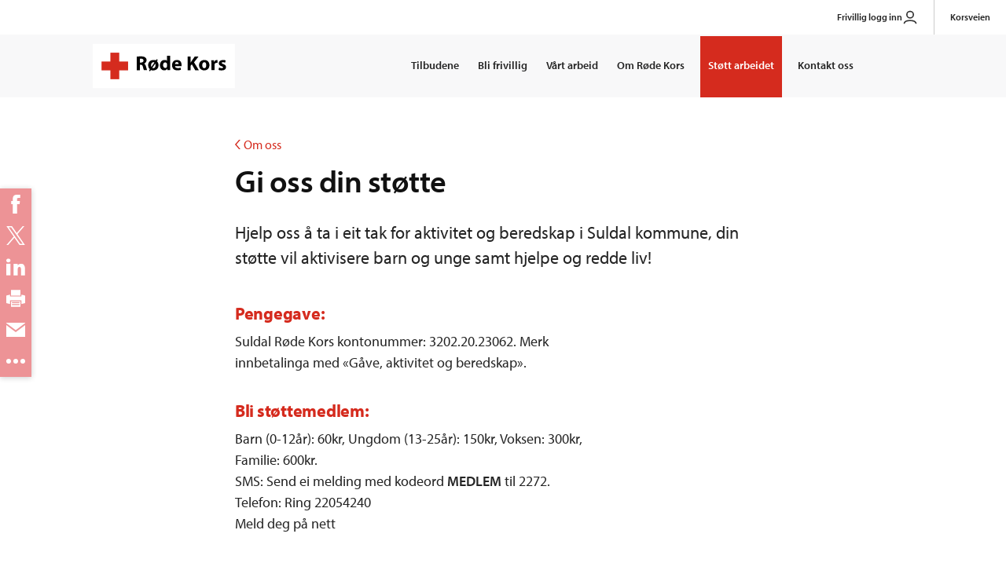

--- FILE ---
content_type: text/html; charset=utf-8
request_url: https://www.rodekors.no/lokalforeninger/rogaland/suldal/om-oss/gi-oss-din-stotte/
body_size: 8346
content:
<!doctype html>
<html lang="no" class="no-js">
<head>
    <meta charset="utf-8" />
    <title>Gi oss din st&#248;tte - Røde Kors</title>
    
    


<script id="CookieConsent" src="https://policy.app.cookieinformation.com/uc.js" data-culture="NB" type="text/javascript"></script>


<meta content="Hjelp oss å ta i eit tak for aktivitet og beredskap i Suldal kommune, din støtte vil aktivisere barn og unge samt hjelpe og redde liv!" name="description" />
<meta content="14220" name="pageid" />

<meta property="og:title" content="Gi oss din støtte" />
<meta property="og:description" content="Hjelp oss å ta i eit tak for aktivitet og beredskap i Suldal kommune, din støtte vil aktivisere barn og unge samt hjelpe og redde liv!" />
<meta property="og:type" content="article" /> 
<meta property="og:url" content="https://www.rodekors.no/lokalforeninger/rogaland/suldal/om-oss/gi-oss-din-stotte/" />
<meta property="og:site_name" content="Røde Kors" />
<meta property="og:locale" content="nb_NO" />


<meta name="twitter:card" content="summary" />
    <meta name="twitter:site" content="rodekorsnorge" />
<meta name="twitter:title" content="Gi oss din støtte" />
<meta name="twitter:description" content="Hjelp oss å ta i eit tak for aktivitet og beredskap i Suldal kommune, din støtte vil aktivisere barn og unge samt hjelpe og redde liv!"/>
    <meta property="fb:app_id" content="123124" />


<link href="/dist/global.cd35ba52.css" rel="stylesheet" />

<meta name="viewport" content="width=device-width,initial-scale=1,shrink-to-fit=no" />
<link href="/dist/print.82b4e8b8.css" rel="stylesheet" />

<link rel="stylesheet" href="https://use.typekit.net/qaw6aqu.css">

<link rel="shortcut icon" href="/UI/favicon.ico" />

<link rel="apple-touch-icon" sizes="57x57" href="/UI/apple-touch-icon-57x57.png">
<link rel="apple-touch-icon" sizes="60x60" href="/UI/apple-touch-icon-60x60.png">
<link rel="apple-touch-icon" sizes="72x72" href="/UI/apple-touch-icon-72x72.png">
<link rel="apple-touch-icon" sizes="76x76" href="/UI/apple-touch-icon-76x76.png">
<link rel="apple-touch-icon" sizes="114x114" href="/UI/apple-touch-icon-114x114.png">
<link rel="apple-touch-icon" sizes="120x120" href="/UI/apple-touch-icon-120x120.png">
<link rel="apple-touch-icon" sizes="144x144" href="/UI/apple-touch-icon-144x144.png">
<link rel="apple-touch-icon" sizes="152x152" href="/UI/apple-touch-icon-152x152.png">
<link rel="apple-touch-icon" sizes="180x180" href="/UI/apple-touch-icon-180x180.png">
<link rel="icon" type="image/png" href="/UI/favicon-32x32.png" sizes="32x32">
<link rel="icon" type="image/png" href="/UI/android-chrome-192x192.png" sizes="192x192">
<link rel="icon" type="image/png" href="/UI/favicon-96x96.png" sizes="96x96">
<link rel="icon" type="image/png" href="/UI/favicon-16x16.png" sizes="16x16">
<link rel="manifest" href="/UI/manifest.json">
<link rel="mask-icon" href="/UI/safari-pinned-tab.svg" color="#d52b1e">
<link rel="shortcut icon" href="/UI/favicon.ico">
<meta name="msapplication-TileColor" content="#da532c">
<meta name="msapplication-TileImage" content="/UI/mstile-144x144.png">
<meta name="msapplication-config" content="/UI/browserconfig.xml">
<meta name="theme-color" content="#ffffff">


<script>
    var _elqQ = _elqQ || [];
    _elqQ.push(['elqSetSiteId', '1603199927']);
    _elqQ.push(['elqTrackPageView']);

    (function () {
        function async_load() {
            var s = document.createElement('script'); s.type = 'text/javascript'; s.async = true;
            s.src = '//img06.en25.com/i/elqCfg.min.js';
            var x = document.getElementsByTagName('script')[0]; x.parentNode.insertBefore(s, x);
        }
        async_load(); //modification for GTM compatibility
    })();
</script>

<script><!--//
var timerId = null, timeout = 5;
//--></script>
<script><!--//
function WaitUntilCustomerGUIDIsRetrieved() {
    if (!!(timerId)) {
        if (timeout == 0) {
            return;
        }
        if (typeof this.GetElqCustomerGUID === 'function') {
            document.forms["form0"].elements["elqCustomerGUID"].value = GetElqCustomerGUID();
            return;
        }
        timeout -= 1;
    }
    timerId = setTimeout("WaitUntilCustomerGUIDIsRetrieved()", 500);
    return;
}
window.onload = WaitUntilCustomerGUIDIsRetrieved;
_elqQ.push(['elqGetCustomerGUID']);
//--></script>

    
    

    
    
    <script>
        window.RC = window.RC || {};
        window.RCFormActionForPaymentForm = 'https://gi.rodekors.no/donation/index/post/'; window.RCPaymentErrorUrl = 'https://www.rodekors.no/404-feil-gaveskjema/'
    </script>
    
<script>(function (H) { H.className = H.className.replace(/\bno-js\b/, 'js') })(document.documentElement)</script>



<script async defer src="/dist/runtime.7e2e9f7b.js"></script><script async defer src="/dist/692.8aab033e.js"></script><script async defer src="/dist/629.7b4b1f0b.js"></script><script async defer src="/dist/global.d682bac3.js"></script>
    


    <script type="application/ld+json">
        {"@context":"https://schema.org","@type":"Article","name":"Gi oss din støtte","author":{"@type":"Organization","name":"Røde Kors","email":"post@redcross.no","logo":"https://www.rodekors.no/UI/logo.svg","telephone":"22 05 40 00"},"dateModified":"2017-03-01","datePublished":"2017-03-01","headline":"Gi oss din støtte","publisher":{"@type":"Organization","name":"Røde Kors","email":"post@redcross.no","logo":"https://www.rodekors.no/UI/logo.svg","telephone":"22 05 40 00"}}
    </script>

</head>
<body class="articlePage ">
    <!-- Google Tag Manager -->
<noscript>
    <iframe src="//www.googletagmanager.com/ns.html?id=GTM-PSLK6B"
            height="0" width="0" style="display:none;visibility:hidden"></iframe>
</noscript>
<script>
(function (w, d, s, l, i) {
w[l] = w[l] || []; w[l].push({
'gtm.start':
new Date().getTime(), event: 'gtm.js'
}); var f = d.getElementsByTagName(s)[0],
j = d.createElement(s), dl = l != 'dataLayer' ? '&l=' + l : ''; j.async = true; j.src =
'//www.googletagmanager.com/gtm.js?id=' + i + dl; f.parentNode.insertBefore(j, f);
})(window, document, 'script', 'dataLayer', 'GTM-PSLK6B');</script>
<!-- End Google Tag Manager -->

    
<script>

   
    (function()

        { var sz = document.createElement('script'); sz.type = 'text/javascript'; sz.async = true; sz.src = '//siteimproveanalytics.com/js/siteanalyze_6012388.js'; var s = document.getElementsByTagName('script')[0]; s.parentNode.insertBefore(sz, s); }
    )();

</script>

    
<header>
    <div class="skip-link">
        <a href="#main-content-area">Gå til hovedinnhold</a>
    </div>
    <div class="header section">
        
        

<div class="top-menu">
    <ul class="top-menu__list">
            <li class="top-menu__list-item">
                <a href="https://mittrodekors.no/signin" class="PersonIconClass">
                    Frivillig logg inn
                        <svg aria-hidden="true" xmlns="http://www.w3.org/2000/svg" width="20px" height="20px" viewBox="0 0 24 24" fill="none">
                            <path d="M17 8C17 10.7614 14.7614 13 12 13C9.23858 13 7 10.7614 7 8C7 5.23858 9.23858 3 12 3C14.7614 3 17 5.23858 17 8Z" stroke="#323232" stroke-width="2" />
                            <path d="M3 21C3.95728 17.9237 6.41998 17 12 17C17.58 17 20.0427 17.9237 21 21" stroke="#323232" stroke-width="2" stroke-linecap="round" />
                        </svg>
                </a>
            </li>
            <li class="top-menu__list-item">
                <a href="https://www.korsveien.no/" class="">
                    Korsveien
                </a>
            </li>
    </ul>
</div>

        <div class="wrapper">            
            <nav class="navigation u-clearfix">
                <div class="logo">
                    <a href="/">
                        <img src="/UI/logo_main.svg" alt="Til forsiden" />
                    </a>
                </div>
                <button class="menu-toggle" type="button">Meny</button>
                <ul class="menu">
    <li class="menu__item 
         
         "
    >
        <a href="/tilbudene/"  >
Tilbudene
        </a>
    </li><li class="menu__item 
         
         "
    >
        <a href="/bli-frivillig/"  >
Bli frivillig
        </a>
    </li><li class="menu__item 
         
         "
    >
        <a href="/vart-arbeid/"  >
V&#229;rt arbeid
        </a>
    </li><li class="menu__item 
         
         "
    >
        <a href="/om/"  >
Om R&#248;de Kors
        </a>
    </li><li class="menu__item 
         
         highlighted"
    >
        <a href="/stott-arbeidet/"  >
St&#248;tt arbeidet
        </a>
    </li><li class="menu__item 
         
         "
    >
        <a href="/kontakt/"  >
Kontakt oss
        </a>
    </li>
    
</ul>

            </nav>
        </div>
    </div>
</header>
    <main id="main-content-area">
        
        <div class="content">
            <div class="page">
                
                


                <div class="section">
                    <div class="wrapper">
                        

<div class="section">
    <div class="wrapper">
        <div class="page__head">
            <div class="o-layout">
                

<div class="o-layout__item">
    
<div class="breadcrumbs" role="navigation" aria-label="Brødsmulesti">
    <a href="/lokalforeninger/rogaland/suldal/om-oss/">
        <span class="sr-only">Tilbake til:</span>
        <svg width="7px" height="12px" viewBox="0 0 7 12" aria-hidden="true">
            <path d="M6.923 12H5.1L0 5.995 5.098 0h1.825L1.828 5.995 6.923 12z" fill="#000" fill-rule="evenodd"></path>
        </svg>Om oss</a>
</div>


    <h1 class="page__title">Gi oss din st&#248;tte</h1>



<div class="lead">
    <p>Hjelp oss &#229; ta i eit tak for aktivitet og beredskap i Suldal kommune, din st&#248;tte vil aktivisere barn og unge samt hjelpe og redde liv!</p>
</div>
</div>
            </div>
        </div>

        <div class="o-layout">
            <div class="o-layout__item">
                <div class="page__body">
                    <h2>Pengegave:</h2>
<p>Suldal R&oslash;de Kors kontonummer: 3202.20.23062. Merk innbetalinga med &laquo;G&aring;ve, aktivitet og beredskap&raquo;.</p>
<h2>Bli st&oslash;ttemedlem:</h2>
<p>Barn (0-12&aring;r): 60kr, Ungdom (13-25&aring;r): 150kr, Voksen: 300kr, Familie: 600kr.<br />SMS: Send ei melding med kodeord <strong>MEDLEM</strong> til 2272.<br />Telefon: Ring 22054240<br />Meld deg p&aring; nett</p>
<p><em>PS: Har du ikkje adresse i Suldal, be om &aring; f&aring; linka medlemskapet til Suldal R&oslash;de Kors.</em></p>
<h2>Gi oss din grasrotandel ved tipping:</h2>
<p>Grasrotandelen gir deg som spiller mulighet til &aring; bestemme hvem som skal motta noe av overskuddet til Norsk Tipping. Hver gang du spiller kan du velge &aring; st&oslash;tte det laget eller foreningen du mener fortjener det mest. Vi oppfordrer deg til &aring; st&oslash;tte oss i SULDAL R&Oslash;DE KORS.</p>
<p>For &aring; v&aelig;re grasrotgiver m&aring; du v&aelig;re kunde hos Norsk Tipping. Ved spill hos Norsk Tipping vil inntil 5 prosent* av spillinnsatsen g&aring; direkte til din grasrotmottaker, og best av alt, hverken innsats, premie eller vinnersjanse reduseres. Grasrotandelen gjelder for alle Norsk Tippings spill, bortsett fra Flax, Extra og Belago. Gjennom &aring; v&aelig;re grasrotgiver er du med p&aring; &aring; oppfylle sm&aring; og store dr&oslash;mmer for din grasrotmottaker.<br /><br /><strong>Du kan bli grasrotgiver p&aring; en av f&oslash;lgende m&aring;ter:</strong><br />&bull; Hos kommisjon&aelig;ren<br />&bull; Mobilspill<br />&bull; Norsk Tipping sine nettsider<br />&bull; SMS, send Grasrotandelen 971489081 til 2020</p>
<p>St&oslash;tt oss med panten Joker Suldalsosen, Joker Erfjord og Bunnpris Sand har pantekasse fra Suldal R&oslash;de Kors hengende ved siden av automaten. Hiv din pantelapp oppi her.</p>
<p>&nbsp;</p>
                </div>
            </div>
        </div>
        


    </div>
</div>
                    </div>
                </div>
            </div>
        </div>

    


        <div class="page">
            <div class="section">
                <div class="wrapper">
                    

<div class="feedback">
<form action="/lokalforeninger/rogaland/suldal/om-oss/gi-oss-din-stotte/Feedback/" class="form" id="feedback" method="post"><input id="fid" name="fid" type="hidden" value="14220" />        <input type="text" name="hpot" class="is-hidden" title="Spamfilter. Ikke fyll ut dette feltet"/>
        <div class="feedback__question">
            <strong id="feedback-heading" class="feedback__title">Fant du det du lette etter?</strong>
            <fieldset role="radiogroup" aria-labelledby="feedback-heading">
                <div class="feedback__option">
                    <input id="feedback-yes" type="radio" name="feedback-option" value="yes">
                    <label for="feedback-yes">Ja</label>
                </div>
                <div class="feedback__option">
                    <input id="feedback-no" type="radio" name="feedback-option" value="no">
                    <label for="feedback-no">Nei</label>
                </div>
            </fieldset>
        </div>
        <div class="feedback__answer  is-hidden">
            <label for="feedback-text">
                <span class="is-yes">Har du forslag til forbedringer?</span>
                <span class="is-no">Hva savnet du?</span>
                <span class="error-comment field-validation-error is-hidden">Du må oppgi en kommentar/beskrivelse.</span>
            </label>
            <textarea cols="50" id="feedback-text" maxlength="255" name="feedback-text" rows="2">
</textarea>
            <br/>
            <button class="feedback__send button button--dark" type="submit" name="button">Send innspill</button>
        </div>
        <div class="feedback__reply  is-hidden">
            <h3>Takk for hjelpen!</h3>
            <p>Alle tilbakemeldinger blir lest, men vi har ikke mulighet til å svare deg. <a href="/kontakt/">Kontakt oss</a> hvis du vil snakke med noen.</p>
        </div>
        <div class="feedback__error  is-hidden">
            <p>Det oppsto dessverre en feil. Sjekk at kommentaren din bare består av tekst og prøv deretter på nytt. Kontakt oss dersom problemet vedvarer.</p>
        </div>
</form></div>
                </div>
            </div>
        </div>
    </main>

    
<footer class="footer">
    <div class="section">
        <div class="wrapper">
            <div class="o-layout  o-layout--center">
                <div class="o-layout__item  u-3/6--sm">
                    <div class="logo">
                        <a href="/" style="display: inline-block;">
                            <img src="/UI/logo_main.svg" alt="Til forsiden" />
                        </a>
                    </div>
                    <br>
                </div>
                <div class="o-layout__item  u-3/6--sm">
                    




<form class="ddg form" name="x" action="//duckduckgo.com/">
    <div class="form__group">
        <div class="form__item  form__item--search">
            <label for="searchText">Søk etter:</label>
            <input id="searchText" name="q" type="text" placeholder="Søk" />
            <button type="submit" aria-label="Søk">
                <svg aria-hidden="true" xmlns="http://www.w3.org/2000/svg" width="18" height="18" viewBox="0 0 24.099 24.099"><path d="M23.806,22.392l-5.745-5.745A10.186,10.186,0,0,0,10.186,0a10.186,10.186,0,0,0-7.2,17.388,10.183,10.183,0,0,0,13.664.673l5.745,5.745a1,1,0,0,0,1.414-1.414ZM4.4,15.974a8.186,8.186,0,1,1,13.976-5.788A8.186,8.186,0,0,1,4.4,15.974Z" /></svg>
            </button>
        </div>
    </div>
    <input type="hidden" value="www.rodekors.no/" name="sites" />
    <input type="hidden" value="1" name="kh" />
    <input type="hidden" value="1" name="kn" />
    <input type="hidden" value="1" name="kac" />
</form>
                    <br>
                </div>
            </div>
            <div class="o-layout o-layout--center">
                <div class="o-layout__item  u-3/6--sm">
                    


<ul class="list-none">
    <li><a href="/tilbudene/" title="Her finner du nasjonale aktiviteter Røde Kors tilbyr befolkningen.">Tilbudene</a></li><li><a href="/bli-frivillig/" target="_blank" title="informasjon om frivillig i røde kors">Bli frivillig</a></li><li><a href="/vart-arbeid/" title="Her finner du en oversikt over det arbeidet vi gjør nasjonalt og internasjonalt.">V&#229;rt arbeid</a></li><li><a href="/om/" title="Her beskriver vi hvordan vi er organisert og annen nyttig informajson om Røde Kors.">Om R&#248;de Kors</a></li><li><a href="/stott-arbeidet/" title="Her finner du forskjellige alternative måter å støtte arbeidet til Røde Kors nasjonalt og internasjonalt.">St&#248;tt arbeidet</a></li><li><a href="/kontakt/" title="Kontakt Røde Kors">Kontakt oss</a></li>
</ul>

                    <table style="height: 229px; width: 0%; border-collapse: collapse;" cellspacing="30" cellpadding="10">
<tbody>
<tr style="height: 20px;">
<td style="width: 4.33772%; height: 20px;">
<p><strong>(+47) 22 05 40 00</strong></p>
</td>
<td style="width: 35.9061%; height: 20px;">
<p><a title="English pages" href="/en/">English pages</a></p>
</td>
</tr>
<tr style="height: 20px;">
<td style="width: 4.33772%; height: 10px;">
<p><strong><a title="Epost til R&oslash;de Kors" href="mailto:post@redcross.no" target="_blank" rel="noopener">post@redcross.no</a></strong></p>
</td>
<td style="width: 35.9061%; height: 10px;">
<p><a title="Presse" href="/om/presse/">For presse</a></p>
</td>
</tr>
<tr style="height: 20px;">
<td style="width: 4.33772%; height: 12px;">
<p>Gavekonto: 8200.06.10190</p>
</td>
<td style="width: 35.9061%; height: 12px;">
<p><a title="Jobbmuligheter" href="https://rodekors.nyekolleger.no/" target="_blank" rel="noopener">Jobbe i R&oslash;de Kors</a></p>
</td>
</tr>
<tr style="height: 45px;">
<td style="width: 4.33772%; height: 45px;">
<p>Vipps til: 2272</p>
</td>
<td style="width: 35.9061%; height: 45px;">
<p><a title="Varsling kritikkverdige forhold" href="/kontakt/varsling/" target="_blank" rel="noopener">Varsling/Misconduct</a></p>
</td>
</tr>
</tbody>
</table>
                </div>
                <div class="o-layout__item  u-3/6--sm">
                    
<ul class="list-none  list-links  social">
        <li><a href="https://x.com/rodekorsnorge" aria-label="Følg oss på X">
    <img src="/globalassets/globalt/ikoner-og-illustrasjoner/systemikoner-ikke-ror/x-2-twitter-1818pxcomp.svg.svg" width="18" height="18" aria-hidden="true" alt="" />
    <span aria-hidden="true">X</span>
</a>
</li>   
        <li><a href="https://nb-no.facebook.com/rodekors/" aria-label="Følg oss på Facebook">
    <img src="/contentassets/e885544014744e17adbe32354ab7f7b6/sosiale-media/facebook.svg" width="18" height="18" aria-hidden="true" alt="" />
    <span aria-hidden="true">Facebook</span>
</a>
</li>   
        <li><a href="https://www.linkedin.com/company/715852/" aria-label="Følg oss på LinkedIn">
    <img src="/contentassets/e885544014744e17adbe32354ab7f7b6/sosiale-media/linkedin-2.svg" width="18" height="18" aria-hidden="true" alt="" />
    <span aria-hidden="true">LinkedIn</span>
</a>
</li>   
        <li><a href="https://www.instagram.com/rodekorsnorge/" aria-label="Følg oss på Instagram">
    <img src="/contentassets/e885544014744e17adbe32354ab7f7b6/sosiale-media/instagram-icon-logo-75x75.svg" width="18" height="18" aria-hidden="true" alt="" />
    <span aria-hidden="true">Instagram</span>
</a>
</li>   
        <li><a href="https://www.youtube.com/user/rodekorsnorge" aria-label="Følg oss på YouTube">
    <img src="/contentassets/e885544014744e17adbe32354ab7f7b6/youtubeicon75_artboard-2.svg" width="18" height="18" aria-hidden="true" alt="" />
    <span aria-hidden="true">YouTube</span>
</a>
</li>   
</ul>
                </div>
            </div>

            <hr/>

            <div class="o-layout clearfix">
                <div class="o-layout__item footer__bottom-item">
                    <div class="trust-logo">
                        <div id="DigiCertClickID_9d4yQ0BH"></div>
<style>
#DigiCertClickID_9d4yQ0BH > div > img{
        width: 170px !important;
        margin: 10px auto !important;
        padding:  10px !important;
        border: 10px !important;
}
</style>
<script type="text/javascript">
        var __dcid = __dcid || [];
        __dcid.push({"cid":"DigiCertClickID_9d4yQ0BH","tag":"9d4yQ0BH"});
        (function(){var cid=document.createElement("script");cid.async=true;cid.src="//seal.digicert.com/seals/cascade/seal.min.js";var s = document.getElementsByTagName("script");var ls = s[(s.length - 1)];ls.parentNode.insertBefore(cid, ls.nextSibling);}());
</script>

                    </div>
                </div>
                <div class="o-layout__item footer__bottom-item">
                    <p class="u-small" >
                        <img src="/UI/innsamlingskontrollen.min.svg" alt="Innsamlingskontrollen" class="collect__image" /> &nbsp;
                        Medlem av 


<a href="https://www.innsamlingskontrollen.no/organisasjoner/norges-rode-kors/" class="read-more">Innsamlingskontrollen</a>

                    </p>
                </div>
                <div class="o-layout__item footer__bottom-item">
                    <p class="u-small" ><a href="/om/personvern/">Personvern</a></p>
                </div>
            </div>
        </div>
    </div>
</footer>
    
    

    

    

<div id="googlemaps-script"></div>

<script>
    document.addEventListener('RcReady',
        function() {
            if (document.querySelectorAll('#googlemaps-script').length > 0) {
                var js_file = document.createElement('script');
                js_file.type = 'text/javascript';
                js_file.async = true;
                js_file.defer = true;
                js_file.src = '//maps.googleapis.com/maps/api/js?' + 'key=AIzaSyAtArBSiw2QIvcZvVOB6KfnSQSqUSolf70' + '&loading=async&callback=window.RC.maps.init';
                document.getElementsByTagName('head')[0].appendChild(js_file);
            }
        });
</script>
</body>
</html>


--- FILE ---
content_type: text/css
request_url: https://www.rodekors.no/dist/global.cd35ba52.css
body_size: 30500
content:
.donation-selection[data-v-800a6d7a]{padding-bottom:18px}@media (max-width:48em){.donation-selection[data-v-800a6d7a]{margin:0 .5em;text-align:center}}.donation-selection input[type=radio][data-v-800a6d7a]{opacity:0}.donation-selection input[type=radio]+label[data-v-800a6d7a]{cursor:pointer;display:inline-block;position:relative}@media (max-width:48em){.donation-selection input[type=radio]+label[data-v-800a6d7a]{font-size:18px;font-size:1.125rem;text-align:center}}.donation-selection input[type=radio]+label[data-v-800a6d7a]:before{border:1px solid #000;-webkit-border-radius:50%;-moz-border-radius:50%;border-radius:50%;content:"";display:inline-block;height:24px;left:-32px;position:absolute;top:2px;width:24px}.donation-selection input[type=radio]+label[data-v-800a6d7a]:after{-webkit-border-radius:50%;-moz-border-radius:50%;border-radius:50%;content:"";display:inline-block;height:16px;left:-28px;position:absolute;top:6px;width:16px}.donation-selection input[type=radio]:checked+label[data-v-800a6d7a]:after{background:#000}.donation-selection input[type=radio]:focus+label[data-v-800a6d7a]:before{-webkit-box-shadow:0 0 8px #d52b1e;-moz-box-shadow:0 0 8px #d52b1e;box-shadow:0 0 8px #d52b1e}.selection-wrapper[data-v-800a6d7a]{display:-webkit-box;display:-webkit-flex;display:-moz-box;display:flex;-webkit-box-pack:start;-webkit-justify-content:flex-start;-moz-box-pack:start;-webkit-flex-wrap:wrap;flex-wrap:wrap;justify-content:flex-start;margin-left:5px}@media (max-width:48em){.selection-wrapper[data-v-800a6d7a]{-webkit-box-pack:center;-webkit-justify-content:center;-moz-box-pack:center;justify-content:center}}.selection-item--text[data-v-800a6d7a]{margin-left:-6px;margin-right:2em}@media (max-width:48em){.selection-item--text[data-v-800a6d7a]{margin-left:0}.selection-item[data-v-800a6d7a]{-webkit-box-flex:1;-webkit-flex:1 0 50%;-moz-box-flex:1;flex:1 0 50%;padding-top:1em;text-align:left}}.business-switch[data-v-800a6d7a]{-webkit-box-flex:1;-webkit-flex:1;-moz-box-flex:1;flex:1}@media (max-width:48em){.business-switch[data-v-800a6d7a]{display:block}}.donation-type[data-v-800a6d7a]{margin-right:36px}@media (max-width:48em){.donation-type[data-v-800a6d7a]{margin-right:0}.donation-amount[data-v-800a6d7a]{display:-webkit-box;display:-webkit-flex;display:-moz-box;display:flex}}.donation-amount input[data-v-800a6d7a]{all:unset}.donation-amount input:focus+label[data-v-800a6d7a]{-webkit-box-shadow:0 0 8px #d52b1e;-moz-box-shadow:0 0 8px #d52b1e;box-shadow:0 0 8px #d52b1e}.donation-amount input[type=radio]:checked+label[data-v-800a6d7a]{background-color:#000;color:#fff}.donation-amount label[data-v-800a6d7a]{border:1px solid #000;cursor:pointer;padding:10px 40px}@media (max-width:48em){.donation-amount label[data-v-800a6d7a]{-webkit-box-flex:1;-webkit-flex:1;-moz-box-flex:1;background-color:#fff;border:2px solid transparent;flex:1;font-size:17.6px;font-size:1.1rem;font-weight:700;height:40px;margin:0 .5em;padding:6px 0;text-align:center;width:88px}}.donation-amount label[data-v-800a6d7a]:hover{background-color:#000;color:#fff}.donation-info[data-v-800a6d7a]{border:2px solid #d52b1e;font-weight:700;margin:2em 0;padding:5px 10px;width:-webkit-fit-content;width:-moz-fit-content;width:fit-content}.navigate-back[data-v-800a6d7a]{background-color:transparent;background-image:url(../../../../../../../../UI/left-chevron.png);background-repeat:no-repeat;color:#000;height:25px;left:-29px;padding:0;position:relative;width:11px}@media (max-width:48em){.navigate-back[data-v-800a6d7a]{left:0;position:absolute;top:5px}}.half[data-v-800a6d7a]{display:block;width:50%}.one-third[data-v-800a6d7a]{display:block;width:33.3%}.input[data-v-800a6d7a]{border-bottom:1px solid #000;margin-bottom:1em}.input--inline[data-v-800a6d7a]{display:inline-block}.city[data-v-800a6d7a]{margin-left:.5em}.privacy-info[data-v-800a6d7a]{font-size:1.125em;margin:.5em 0}@media (max-width:48em){.privacy-info[data-v-800a6d7a]{font-size:14px;font-size:.875rem}}.basic-info[data-v-800a6d7a]{max-height:9999px}.title[data-v-800a6d7a]{color:#d52b1e;font-size:40px;font-size:2.5rem;font-weight:700;position:relative}@media (max-width:48em){.title[data-v-800a6d7a]{font-size:22px;font-size:1.375rem;text-align:center}}.description[data-v-800a6d7a]{color:#000;font-weight:400;margin-bottom:1em;margin-top:0}@media (max-width:48em){.description[data-v-800a6d7a] p{font-size:16px;font-size:1rem;text-align:center}}.description[data-v-800a6d7a] p:only-of-type{margin-bottom:0}.right[data-v-800a6d7a]{text-align:right}@media (max-width:48em){.right[data-v-800a6d7a]{text-align:center}}.center[data-v-800a6d7a]{text-align:center}.btn[data-v-800a6d7a]{background-color:#d52b1e;border:1px solid transparent;color:#fff;margin-top:1em;outline:none;padding:1em 2em}@media (max-width:48em){.btn[data-v-800a6d7a]{margin-bottom:1em;margin-top:1em}}.btn[data-v-800a6d7a]:focus,.btn[data-v-800a6d7a]:hover{background-color:#fff;border:1px solid #d52b1e;color:#d52b1e}.btn-arrow[data-v-800a6d7a]{background-image:url(../../../../../../../../UI/arrow-right-white.png);background-position:90% 50%;background-repeat:no-repeat;margin-right:0;padding-right:3em}.btn-arrow[data-v-800a6d7a]:focus,.btn-arrow[data-v-800a6d7a]:hover{background-color:#fff;background-image:url(../../../../../../../../UI/arrow-right-red.png);border:1px solid #d52b1e;color:#d52b1e}.btn-arrow--back[data-v-800a6d7a]{background-color:#fff;background-image:url(../../../../../../../../UI/arrow-left-red.png);background-position:10% 50%;border:1px solid #d52b1e;color:#d52b1e}@media (max-width:48em){.btn-arrow--back[data-v-800a6d7a]{margin-right:1em}}.btn-arrow--back[data-v-800a6d7a]:focus,.btn-arrow--back[data-v-800a6d7a]:hover{background-color:#d52b1e;background-image:url(../../../../../../../../UI/arrow-left-white.png);border:1px solid transparent;color:#fff}.btn-vipps[data-v-800a6d7a]{background-color:#ff5b24}.btn-vipps[data-v-800a6d7a]:focus,.btn-vipps[data-v-800a6d7a]:hover{background-color:#ff5b24;border:1px solid #fff}.icon-vipps[data-v-800a6d7a]{background-image:url(../../../../../../../../UI/vipps-logo.png);background-position:50%;background-repeat:no-repeat;height:20px;width:80px}.link[data-v-800a6d7a]{cursor:pointer;display:block;-webkit-text-decoration:underline;text-decoration:underline}.link--inline[data-v-800a6d7a]{display:inline-block}@media (max-width:48em){.link--block-mobile[data-v-800a6d7a]{display:block;padding-top:1em}}.link[data-v-800a6d7a]:focus,.link[data-v-800a6d7a]:hover{-webkit-text-decoration:none;text-decoration:none}@media (max-width:48em){.custom-value[data-v-800a6d7a]{text-align:center}}.monetary-input[data-v-800a6d7a]{margin-top:4.5px;position:relative;width:33%}@media (max-width:48em){.monetary-input[data-v-800a6d7a]{margin-left:auto;margin-right:auto}}.monetary-input__button-container[data-v-800a6d7a]{height:-webkit-calc(100% - 1em);height:-moz-calc(100% - 1em);height:calc(100% - 1em);position:absolute;right:1px;top:-webkit-calc(50% - .5em - 1px);top:-moz-calc(50% - .5em - 1px);top:calc(50% - .5em - 1px);-webkit-transform:translateY(-50%);-moz-transform:translateY(-50%);-o-transform:translateY(-50%);transform:translateY(-50%)}@media (max-width:48em){.monetary-input__button-container[data-v-800a6d7a]{display:none}}.monetary-input__button-container button[data-v-800a6d7a]{background-color:transparent;border-left:1px solid #555;padding:1rem}.monetary-input__step-up[data-v-800a6d7a]{height:50%;position:absolute;right:0;top:2px}.monetary-input__step-down[data-v-800a6d7a]{bottom:0;height:50%;position:absolute;right:0}.monetary-input__step-down[data-v-800a6d7a]:before,.monetary-input__step-up[data-v-800a6d7a]:after,.monetary-input__step-up[data-v-800a6d7a]:before{background-color:#000;content:"";display:inline-block;height:2px;position:absolute;-webkit-transform:translate(-50%,-50%);-moz-transform:translate(-50%,-50%);-o-transform:translate(-50%,-50%);transform:translate(-50%,-50%);width:1rem}.monetary-input__step-up[data-v-800a6d7a]:after{-webkit-transform:translate(-50%,-50%) rotate(90deg);-moz-transform:translate(-50%,-50%) rotate(90deg);-o-transform:translate(-50%,-50%) rotate(90deg);transform:translate(-50%,-50%) rotate(90deg)}.currency[data-v-800a6d7a]{position:absolute;right:2.5rem;top:20%}@media (max-width:48em){.currency[data-v-800a6d7a]{right:.5rem}}.consent-footer[data-v-800a6d7a]{display:block;margin:2em 0}.button-row[data-v-800a6d7a]{display:-webkit-box;display:-webkit-flex;display:-moz-box;display:flex;-webkit-box-pack:justify;-webkit-justify-content:space-between;-moz-box-pack:justify;justify-content:space-between;margin-bottom:1em}.button-row--evenly[data-v-800a6d7a]{-webkit-box-pack:space-evenly;-webkit-justify-content:space-evenly;-moz-box-pack:space-evenly;justify-content:space-evenly}label[data-v-800a6d7a]{display:inline-block;font-size:22px;font-size:1.375rem;font-style:normal;font-weight:400;line-height:1.5}@media (max-width:48em){label[data-v-800a6d7a]{font-size:16px;font-size:1rem}}.anonymous-selection[data-v-800a6d7a]{margin:2em 0}.custom-radio input[type=radio][data-v-800a6d7a]{margin-right:12px;opacity:0;position:absolute}.custom-radio input[type=radio]+label[data-v-800a6d7a]{cursor:pointer;position:relative;width:100%}@media (max-width:48em){.custom-radio input[type=radio]+label[data-v-800a6d7a]{font-size:16px;font-size:1rem;margin-left:2em}}.custom-radio input[type=radio]+label[data-v-800a6d7a]:before{border:1px solid #000;-webkit-border-radius:100%;-moz-border-radius:100%;border-radius:100%;content:"";display:inline-block;height:24px;left:-32px;position:absolute;top:2px;width:24px}@media (max-width:48em){.custom-radio input[type=radio]+label[data-v-800a6d7a]:before{top:0}}.custom-radio input[type=radio]+label[data-v-800a6d7a]:after{-webkit-border-radius:100%;-moz-border-radius:100%;border-radius:100%;content:"";display:inline-block;height:16px;left:-28px;position:absolute;top:6px;width:16px}@media (max-width:48em){.custom-radio input[type=radio]+label[data-v-800a6d7a]:after{top:4px}}.custom-radio input[type=radio]:checked+label[data-v-800a6d7a]:after{background:#000}.custom-radio input[type=radio]:focus+label[data-v-800a6d7a]:before{-webkit-box-shadow:0 0 8px #d52b1e;-moz-box-shadow:0 0 8px #d52b1e;box-shadow:0 0 8px #d52b1e}.custom-checkbox input[type=checkbox][data-v-800a6d7a]{margin-right:12px;opacity:0;position:absolute}.custom-checkbox input[type=checkbox]+label[data-v-800a6d7a]{cursor:pointer;position:relative;width:100%}@media (max-width:48em){.custom-checkbox input[type=checkbox]+label[data-v-800a6d7a]{font-size:16px;font-size:1rem;margin-left:2em}}.custom-checkbox input[type=checkbox]+label[data-v-800a6d7a]:before{border:1px solid #000;content:"";display:inline-block;height:24px;left:-32px;position:absolute;top:2px;width:24px}@media (max-width:48em){.custom-checkbox input[type=checkbox]+label[data-v-800a6d7a]:before{top:0}}.custom-checkbox input[type=checkbox]+label[data-v-800a6d7a]:after{content:"";display:inline-block;height:16px;left:-28px;position:absolute;top:6px;width:16px}@media (max-width:48em){.custom-checkbox input[type=checkbox]+label[data-v-800a6d7a]:after{top:4px}}.custom-checkbox input[type=checkbox]:checked+label[data-v-800a6d7a]:after{background:#000}.custom-checkbox input[type=checkbox]:focus+label[data-v-800a6d7a]:before{-webkit-box-shadow:0 0 8px #d52b1e;-moz-box-shadow:0 0 8px #d52b1e;box-shadow:0 0 8px #d52b1e}.error-box[data-v-800a6d7a]{background-color:#000;color:#fff;font-size:14px;font-size:.875rem;margin-bottom:.5em;margin-top:-1.6em;padding:.4em}.error-box--top-zero[data-v-800a6d7a]{margin-top:0}.fade-enter-active[data-v-800a6d7a],.fade-leave-active[data-v-800a6d7a]{-webkit-transition:opacity .3s;-o-transition:opacity .3s;-moz-transition:opacity .3s;transition:opacity .3s}.fade-enter[data-v-800a6d7a],.fade-leave-to[data-v-800a6d7a]{opacity:0}.visually-hidden[data-v-800a6d7a]{height:auto;left:-9999px;overflow:hidden;position:absolute;width:100px}.support-us-error[data-v-800a6d7a]{color:#d52b1e;font-weight:700;line-height:1.1;padding-left:40px;position:relative}.support-us-error img[data-v-800a6d7a]{left:0;max-width:30px;position:absolute}.support-us__submit[data-v-800a6d7a]{display:-webkit-box;display:-webkit-flex;display:-moz-box;display:flex;-webkit-box-pack:justify;-webkit-justify-content:space-between;-moz-box-pack:justify;justify-content:space-between}.fundraising-form[data-v-800a6d7a]{--dkf--global--background-color:#eee!important;--dkf--global--text-color:#333!important;--dkf--global--primary-color:#ce2f27!important;--dkf--global--primary-color--hover:#90211b!important;--dkf--global--primary-color--outline:#eea9a6!important;--dkf--global--element-border-radius:4px!important;--dkf--title--font-size:22px!important;--dkf--title--text-color:#211f20!important;--dkf--input--border-radius:4px!important;--dkf--input--text-color:#777!important;--dkf--input--text-color--disabled:#777!important;--dkf--amount--border-radius:4px!important;--dkf--nudge--icon-color:#d52b1e!important;margin-bottom:24px!important;margin-left:0;margin-right:auto}.fundraising-form--centered[data-v-800a6d7a]{margin-left:auto;margin-right:auto}.fundraising-form .dkf_checkbox_wrapper--consent a[data-v-800a6d7a]{-webkit-text-decoration:underline;text-decoration:underline}.fundraising-form .dkf_input--label[data-v-800a6d7a],.fundraising-form input[type=radio]+label[data-v-800a6d7a]{font-weight:400}.fundraising-form .dkf_html--type-html a[data-v-800a6d7a],.fundraising-form .dkf_html.dkf_html--consent_text a[data-v-800a6d7a],.fundraising-form .dkf_html.dkf_html--consent_text.dkf_html--type-html a[data-v-800a6d7a]{-webkit-text-decoration:underline!important;text-decoration:underline!important}.fundraising-form input[type=radio]:checked+.dkf_input--label[data-v-800a6d7a],.fundraising-form input[type=radio]:checked+label[data-v-800a6d7a]{font-weight:700}.fundraising-form .dkf_input--type-number input[data-v-800a6d7a],.fundraising-form input#_amount_custom[data-v-800a6d7a],.fundraising-form input[name=_amount_custom][data-v-800a6d7a],.fundraising-form input[type=number][name=_amount_custom][data-v-800a6d7a]{color:#333!important;font-weight:600!important;-webkit-text-fill-color:#333!important}.fundraising-form .dkf_button--submit[data-v-800a6d7a]:active,.fundraising-form .dkf_button--submit[data-v-800a6d7a]:focus:active,.fundraising-form button.dkf_button[data-v-800a6d7a]:active,.fundraising-form button[type=submit][data-v-800a6d7a]:active{background-color:#c92b1e!important;border-color:#c92b1e!important}.donation-selection[data-v-2f6c02ac]{padding-bottom:18px}@media (max-width:48em){.donation-selection[data-v-2f6c02ac]{margin:0 .5em;text-align:center}}.donation-selection input[type=radio][data-v-2f6c02ac]{opacity:0}.donation-selection input[type=radio]+label[data-v-2f6c02ac]{cursor:pointer;display:inline-block;position:relative}@media (max-width:48em){.donation-selection input[type=radio]+label[data-v-2f6c02ac]{font-size:18px;font-size:1.125rem;text-align:center}}.donation-selection input[type=radio]+label[data-v-2f6c02ac]:before{border:1px solid #000;-webkit-border-radius:50%;-moz-border-radius:50%;border-radius:50%;content:"";display:inline-block;height:24px;left:-32px;position:absolute;top:2px;width:24px}.donation-selection input[type=radio]+label[data-v-2f6c02ac]:after{-webkit-border-radius:50%;-moz-border-radius:50%;border-radius:50%;content:"";display:inline-block;height:16px;left:-28px;position:absolute;top:6px;width:16px}.donation-selection input[type=radio]:checked+label[data-v-2f6c02ac]:after{background:#000}.donation-selection input[type=radio]:focus+label[data-v-2f6c02ac]:before{-webkit-box-shadow:0 0 8px #d52b1e;-moz-box-shadow:0 0 8px #d52b1e;box-shadow:0 0 8px #d52b1e}.selection-wrapper[data-v-2f6c02ac]{display:-webkit-box;display:-webkit-flex;display:-moz-box;display:flex;-webkit-box-pack:start;-webkit-justify-content:flex-start;-moz-box-pack:start;-webkit-flex-wrap:wrap;flex-wrap:wrap;justify-content:flex-start;margin-left:5px}@media (max-width:48em){.selection-wrapper[data-v-2f6c02ac]{-webkit-box-pack:center;-webkit-justify-content:center;-moz-box-pack:center;justify-content:center}}.selection-item--text[data-v-2f6c02ac]{margin-left:-6px;margin-right:2em}@media (max-width:48em){.selection-item--text[data-v-2f6c02ac]{margin-left:0}.selection-item[data-v-2f6c02ac]{-webkit-box-flex:1;-webkit-flex:1 0 50%;-moz-box-flex:1;flex:1 0 50%;padding-top:1em;text-align:left}}.business-switch[data-v-2f6c02ac]{-webkit-box-flex:1;-webkit-flex:1;-moz-box-flex:1;flex:1}@media (max-width:48em){.business-switch[data-v-2f6c02ac]{display:block}}.donation-type[data-v-2f6c02ac]{margin-right:36px}@media (max-width:48em){.donation-type[data-v-2f6c02ac]{margin-right:0}.donation-amount[data-v-2f6c02ac]{display:-webkit-box;display:-webkit-flex;display:-moz-box;display:flex}}.donation-amount input[data-v-2f6c02ac]{all:unset}.donation-amount input:focus+label[data-v-2f6c02ac]{-webkit-box-shadow:0 0 8px #d52b1e;-moz-box-shadow:0 0 8px #d52b1e;box-shadow:0 0 8px #d52b1e}.donation-amount input[type=radio]:checked+label[data-v-2f6c02ac]{background-color:#000;color:#fff}.donation-amount label[data-v-2f6c02ac]{border:1px solid #000;cursor:pointer;padding:10px 40px}@media (max-width:48em){.donation-amount label[data-v-2f6c02ac]{-webkit-box-flex:1;-webkit-flex:1;-moz-box-flex:1;background-color:#fff;border:2px solid transparent;flex:1;font-size:17.6px;font-size:1.1rem;font-weight:700;height:40px;margin:0 .5em;padding:6px 0;text-align:center;width:88px}}.donation-amount label[data-v-2f6c02ac]:hover{background-color:#000;color:#fff}.donation-info[data-v-2f6c02ac]{border:2px solid #d52b1e;font-weight:700;margin:2em 0;padding:5px 10px;width:-webkit-fit-content;width:-moz-fit-content;width:fit-content}.navigate-back[data-v-2f6c02ac]{background-color:transparent;background-image:url(../../../../../../../../UI/left-chevron.png);background-repeat:no-repeat;color:#000;height:25px;left:-29px;padding:0;position:relative;width:11px}@media (max-width:48em){.navigate-back[data-v-2f6c02ac]{left:0;position:absolute;top:5px}}.half[data-v-2f6c02ac]{display:block;width:50%}.one-third[data-v-2f6c02ac]{display:block;width:33.3%}.input[data-v-2f6c02ac]{border-bottom:1px solid #000;margin-bottom:1em}.input--inline[data-v-2f6c02ac]{display:inline-block}.city[data-v-2f6c02ac]{margin-left:.5em}.privacy-info[data-v-2f6c02ac]{font-size:1.125em;margin:.5em 0}@media (max-width:48em){.privacy-info[data-v-2f6c02ac]{font-size:14px;font-size:.875rem}}.basic-info[data-v-2f6c02ac]{max-height:9999px}.title[data-v-2f6c02ac]{color:#d52b1e;font-size:40px;font-size:2.5rem;font-weight:700;position:relative}@media (max-width:48em){.title[data-v-2f6c02ac]{font-size:22px;font-size:1.375rem;text-align:center}}.description[data-v-2f6c02ac]{color:#000;font-weight:400;margin-bottom:1em;margin-top:0}@media (max-width:48em){.description[data-v-2f6c02ac] p{font-size:16px;font-size:1rem;text-align:center}}.description[data-v-2f6c02ac] p:only-of-type{margin-bottom:0}.right[data-v-2f6c02ac]{text-align:right}@media (max-width:48em){.right[data-v-2f6c02ac]{text-align:center}}.center[data-v-2f6c02ac]{text-align:center}.btn[data-v-2f6c02ac]{background-color:#d52b1e;border:1px solid transparent;color:#fff;margin-top:1em;outline:none;padding:1em 2em}@media (max-width:48em){.btn[data-v-2f6c02ac]{margin-bottom:1em;margin-top:1em}}.btn[data-v-2f6c02ac]:focus,.btn[data-v-2f6c02ac]:hover{background-color:#fff;border:1px solid #d52b1e;color:#d52b1e}.btn-arrow[data-v-2f6c02ac]{background-image:url(../../../../../../../../UI/arrow-right-white.png);background-position:90% 50%;background-repeat:no-repeat;margin-right:0;padding-right:3em}.btn-arrow[data-v-2f6c02ac]:focus,.btn-arrow[data-v-2f6c02ac]:hover{background-color:#fff;background-image:url(../../../../../../../../UI/arrow-right-red.png);border:1px solid #d52b1e;color:#d52b1e}.btn-arrow--back[data-v-2f6c02ac]{background-color:#fff;background-image:url(../../../../../../../../UI/arrow-left-red.png);background-position:10% 50%;border:1px solid #d52b1e;color:#d52b1e}@media (max-width:48em){.btn-arrow--back[data-v-2f6c02ac]{margin-right:1em}}.btn-arrow--back[data-v-2f6c02ac]:focus,.btn-arrow--back[data-v-2f6c02ac]:hover{background-color:#d52b1e;background-image:url(../../../../../../../../UI/arrow-left-white.png);border:1px solid transparent;color:#fff}.btn-vipps[data-v-2f6c02ac]{background-color:#ff5b24}.btn-vipps[data-v-2f6c02ac]:focus,.btn-vipps[data-v-2f6c02ac]:hover{background-color:#ff5b24;border:1px solid #fff}.icon-vipps[data-v-2f6c02ac]{background-image:url(../../../../../../../../UI/vipps-logo.png);background-position:50%;background-repeat:no-repeat;height:20px;width:80px}.link[data-v-2f6c02ac]{cursor:pointer;display:block;-webkit-text-decoration:underline;text-decoration:underline}.link--inline[data-v-2f6c02ac]{display:inline-block}@media (max-width:48em){.link--block-mobile[data-v-2f6c02ac]{display:block;padding-top:1em}}.link[data-v-2f6c02ac]:focus,.link[data-v-2f6c02ac]:hover{-webkit-text-decoration:none;text-decoration:none}@media (max-width:48em){.custom-value[data-v-2f6c02ac]{text-align:center}}.monetary-input[data-v-2f6c02ac]{margin-top:4.5px;position:relative;width:33%}@media (max-width:48em){.monetary-input[data-v-2f6c02ac]{margin-left:auto;margin-right:auto}}.monetary-input__button-container[data-v-2f6c02ac]{height:-webkit-calc(100% - 1em);height:-moz-calc(100% - 1em);height:calc(100% - 1em);position:absolute;right:1px;top:-webkit-calc(50% - .5em - 1px);top:-moz-calc(50% - .5em - 1px);top:calc(50% - .5em - 1px);-webkit-transform:translateY(-50%);-moz-transform:translateY(-50%);-o-transform:translateY(-50%);transform:translateY(-50%)}@media (max-width:48em){.monetary-input__button-container[data-v-2f6c02ac]{display:none}}.monetary-input__button-container button[data-v-2f6c02ac]{background-color:transparent;border-left:1px solid #555;padding:1rem}.monetary-input__step-up[data-v-2f6c02ac]{height:50%;position:absolute;right:0;top:2px}.monetary-input__step-down[data-v-2f6c02ac]{bottom:0;height:50%;position:absolute;right:0}.monetary-input__step-down[data-v-2f6c02ac]:before,.monetary-input__step-up[data-v-2f6c02ac]:after,.monetary-input__step-up[data-v-2f6c02ac]:before{background-color:#000;content:"";display:inline-block;height:2px;position:absolute;-webkit-transform:translate(-50%,-50%);-moz-transform:translate(-50%,-50%);-o-transform:translate(-50%,-50%);transform:translate(-50%,-50%);width:1rem}.monetary-input__step-up[data-v-2f6c02ac]:after{-webkit-transform:translate(-50%,-50%) rotate(90deg);-moz-transform:translate(-50%,-50%) rotate(90deg);-o-transform:translate(-50%,-50%) rotate(90deg);transform:translate(-50%,-50%) rotate(90deg)}.currency[data-v-2f6c02ac]{position:absolute;right:2.5rem;top:20%}@media (max-width:48em){.currency[data-v-2f6c02ac]{right:.5rem}}.consent-footer[data-v-2f6c02ac]{display:block;margin:2em 0}.button-row[data-v-2f6c02ac]{display:-webkit-box;display:-webkit-flex;display:-moz-box;display:flex;-webkit-box-pack:justify;-webkit-justify-content:space-between;-moz-box-pack:justify;justify-content:space-between;margin-bottom:1em}.button-row--evenly[data-v-2f6c02ac]{-webkit-box-pack:space-evenly;-webkit-justify-content:space-evenly;-moz-box-pack:space-evenly;justify-content:space-evenly}label[data-v-2f6c02ac]{display:inline-block;font-size:22px;font-size:1.375rem;font-style:normal;font-weight:400;line-height:1.5}@media (max-width:48em){label[data-v-2f6c02ac]{font-size:16px;font-size:1rem}}.anonymous-selection[data-v-2f6c02ac]{margin:2em 0}.custom-radio input[type=radio][data-v-2f6c02ac]{margin-right:12px;opacity:0;position:absolute}.custom-radio input[type=radio]+label[data-v-2f6c02ac]{cursor:pointer;position:relative;width:100%}@media (max-width:48em){.custom-radio input[type=radio]+label[data-v-2f6c02ac]{font-size:16px;font-size:1rem;margin-left:2em}}.custom-radio input[type=radio]+label[data-v-2f6c02ac]:before{border:1px solid #000;-webkit-border-radius:100%;-moz-border-radius:100%;border-radius:100%;content:"";display:inline-block;height:24px;left:-32px;position:absolute;top:2px;width:24px}@media (max-width:48em){.custom-radio input[type=radio]+label[data-v-2f6c02ac]:before{top:0}}.custom-radio input[type=radio]+label[data-v-2f6c02ac]:after{-webkit-border-radius:100%;-moz-border-radius:100%;border-radius:100%;content:"";display:inline-block;height:16px;left:-28px;position:absolute;top:6px;width:16px}@media (max-width:48em){.custom-radio input[type=radio]+label[data-v-2f6c02ac]:after{top:4px}}.custom-radio input[type=radio]:checked+label[data-v-2f6c02ac]:after{background:#000}.custom-radio input[type=radio]:focus+label[data-v-2f6c02ac]:before{-webkit-box-shadow:0 0 8px #d52b1e;-moz-box-shadow:0 0 8px #d52b1e;box-shadow:0 0 8px #d52b1e}.custom-checkbox input[type=checkbox][data-v-2f6c02ac]{margin-right:12px;opacity:0;position:absolute}.custom-checkbox input[type=checkbox]+label[data-v-2f6c02ac]{cursor:pointer;position:relative;width:100%}@media (max-width:48em){.custom-checkbox input[type=checkbox]+label[data-v-2f6c02ac]{font-size:16px;font-size:1rem;margin-left:2em}}.custom-checkbox input[type=checkbox]+label[data-v-2f6c02ac]:before{border:1px solid #000;content:"";display:inline-block;height:24px;left:-32px;position:absolute;top:2px;width:24px}@media (max-width:48em){.custom-checkbox input[type=checkbox]+label[data-v-2f6c02ac]:before{top:0}}.custom-checkbox input[type=checkbox]+label[data-v-2f6c02ac]:after{content:"";display:inline-block;height:16px;left:-28px;position:absolute;top:6px;width:16px}@media (max-width:48em){.custom-checkbox input[type=checkbox]+label[data-v-2f6c02ac]:after{top:4px}}.custom-checkbox input[type=checkbox]:checked+label[data-v-2f6c02ac]:after{background:#000}.custom-checkbox input[type=checkbox]:focus+label[data-v-2f6c02ac]:before{-webkit-box-shadow:0 0 8px #d52b1e;-moz-box-shadow:0 0 8px #d52b1e;box-shadow:0 0 8px #d52b1e}.error-box[data-v-2f6c02ac]{background-color:#000;color:#fff;font-size:14px;font-size:.875rem;margin-bottom:.5em;margin-top:-1.6em;padding:.4em}.error-box--top-zero[data-v-2f6c02ac]{margin-top:0}.fade-enter-active[data-v-2f6c02ac],.fade-leave-active[data-v-2f6c02ac]{-webkit-transition:opacity .3s;-o-transition:opacity .3s;-moz-transition:opacity .3s;transition:opacity .3s}.fade-enter[data-v-2f6c02ac],.fade-leave-to[data-v-2f6c02ac]{opacity:0}.visually-hidden[data-v-2f6c02ac]{height:auto;left:-9999px;overflow:hidden;position:absolute;width:100px}.support-us-error[data-v-2f6c02ac]{color:#d52b1e;font-weight:700;line-height:1.1;padding-left:40px;position:relative}.support-us-error img[data-v-2f6c02ac]{left:0;max-width:30px;position:absolute}.support-us__submit[data-v-2f6c02ac]{display:-webkit-box;display:-webkit-flex;display:-moz-box;display:flex;-webkit-box-pack:justify;-webkit-justify-content:space-between;-moz-box-pack:justify;justify-content:space-between}.fundraising-form[data-v-2f6c02ac]{--dkf--global--background-color:#eee!important;--dkf--global--text-color:#333!important;--dkf--global--primary-color:#ce2f27!important;--dkf--global--primary-color--hover:#90211b!important;--dkf--global--primary-color--outline:#eea9a6!important;--dkf--global--element-border-radius:4px!important;--dkf--title--font-size:22px!important;--dkf--title--text-color:#211f20!important;--dkf--input--border-radius:4px!important;--dkf--input--text-color:#777!important;--dkf--input--text-color--disabled:#777!important;--dkf--amount--border-radius:4px!important;--dkf--nudge--icon-color:#d52b1e!important;margin-bottom:24px!important;margin-left:0;margin-right:auto}.fundraising-form--centered[data-v-2f6c02ac]{margin-left:auto;margin-right:auto}.fundraising-form .dkf_checkbox_wrapper--consent a[data-v-2f6c02ac]{-webkit-text-decoration:underline;text-decoration:underline}.fundraising-form .dkf_input--label[data-v-2f6c02ac],.fundraising-form input[type=radio]+label[data-v-2f6c02ac]{font-weight:400}.fundraising-form .dkf_html--type-html a[data-v-2f6c02ac],.fundraising-form .dkf_html.dkf_html--consent_text a[data-v-2f6c02ac],.fundraising-form .dkf_html.dkf_html--consent_text.dkf_html--type-html a[data-v-2f6c02ac]{-webkit-text-decoration:underline!important;text-decoration:underline!important}.fundraising-form input[type=radio]:checked+.dkf_input--label[data-v-2f6c02ac],.fundraising-form input[type=radio]:checked+label[data-v-2f6c02ac]{font-weight:700}.fundraising-form .dkf_input--type-number input[data-v-2f6c02ac],.fundraising-form input#_amount_custom[data-v-2f6c02ac],.fundraising-form input[name=_amount_custom][data-v-2f6c02ac],.fundraising-form input[type=number][name=_amount_custom][data-v-2f6c02ac]{color:#333!important;font-weight:600!important;-webkit-text-fill-color:#333!important}.fundraising-form .dkf_button--submit[data-v-2f6c02ac]:active,.fundraising-form .dkf_button--submit[data-v-2f6c02ac]:focus:active,.fundraising-form button.dkf_button[data-v-2f6c02ac]:active,.fundraising-form button[type=submit][data-v-2f6c02ac]:active{background-color:#c92b1e!important;border-color:#c92b1e!important}.donation-selection[data-v-cbd099a8]{padding-bottom:18px}@media (max-width:48em){.donation-selection[data-v-cbd099a8]{margin:0 .5em;text-align:center}}.donation-selection input[type=radio][data-v-cbd099a8]{opacity:0}.donation-selection input[type=radio]+label[data-v-cbd099a8]{cursor:pointer;display:inline-block;position:relative}@media (max-width:48em){.donation-selection input[type=radio]+label[data-v-cbd099a8]{font-size:18px;font-size:1.125rem;text-align:center}}.donation-selection input[type=radio]+label[data-v-cbd099a8]:before{border:1px solid #000;-webkit-border-radius:50%;-moz-border-radius:50%;border-radius:50%;content:"";display:inline-block;height:24px;left:-32px;position:absolute;top:2px;width:24px}.donation-selection input[type=radio]+label[data-v-cbd099a8]:after{-webkit-border-radius:50%;-moz-border-radius:50%;border-radius:50%;content:"";display:inline-block;height:16px;left:-28px;position:absolute;top:6px;width:16px}.donation-selection input[type=radio]:checked+label[data-v-cbd099a8]:after{background:#000}.donation-selection input[type=radio]:focus+label[data-v-cbd099a8]:before{-webkit-box-shadow:0 0 8px #d52b1e;-moz-box-shadow:0 0 8px #d52b1e;box-shadow:0 0 8px #d52b1e}.selection-wrapper[data-v-cbd099a8]{display:-webkit-box;display:-webkit-flex;display:-moz-box;display:flex;-webkit-box-pack:start;-webkit-justify-content:flex-start;-moz-box-pack:start;-webkit-flex-wrap:wrap;flex-wrap:wrap;justify-content:flex-start;margin-left:5px}@media (max-width:48em){.selection-wrapper[data-v-cbd099a8]{-webkit-box-pack:center;-webkit-justify-content:center;-moz-box-pack:center;justify-content:center}}.selection-item--text[data-v-cbd099a8]{margin-left:-6px;margin-right:2em}@media (max-width:48em){.selection-item--text[data-v-cbd099a8]{margin-left:0}.selection-item[data-v-cbd099a8]{-webkit-box-flex:1;-webkit-flex:1 0 50%;-moz-box-flex:1;flex:1 0 50%;padding-top:1em;text-align:left}}.business-switch[data-v-cbd099a8]{-webkit-box-flex:1;-webkit-flex:1;-moz-box-flex:1;flex:1}@media (max-width:48em){.business-switch[data-v-cbd099a8]{display:block}}.donation-type[data-v-cbd099a8]{margin-right:36px}@media (max-width:48em){.donation-type[data-v-cbd099a8]{margin-right:0}.donation-amount[data-v-cbd099a8]{display:-webkit-box;display:-webkit-flex;display:-moz-box;display:flex}}.donation-amount input[data-v-cbd099a8]{all:unset}.donation-amount input:focus+label[data-v-cbd099a8]{-webkit-box-shadow:0 0 8px #d52b1e;-moz-box-shadow:0 0 8px #d52b1e;box-shadow:0 0 8px #d52b1e}.donation-amount input[type=radio]:checked+label[data-v-cbd099a8]{background-color:#000;color:#fff}.donation-amount label[data-v-cbd099a8]{border:1px solid #000;cursor:pointer;padding:10px 40px}@media (max-width:48em){.donation-amount label[data-v-cbd099a8]{-webkit-box-flex:1;-webkit-flex:1;-moz-box-flex:1;background-color:#fff;border:2px solid transparent;flex:1;font-size:17.6px;font-size:1.1rem;font-weight:700;height:40px;margin:0 .5em;padding:6px 0;text-align:center;width:88px}}.donation-amount label[data-v-cbd099a8]:hover{background-color:#000;color:#fff}.donation-info[data-v-cbd099a8]{border:2px solid #d52b1e;font-weight:700;margin:2em 0;padding:5px 10px;width:-webkit-fit-content;width:-moz-fit-content;width:fit-content}.navigate-back[data-v-cbd099a8]{background-color:transparent;background-image:url(../../../../../../../../UI/left-chevron.png);background-repeat:no-repeat;color:#000;height:25px;left:-29px;padding:0;position:relative;width:11px}@media (max-width:48em){.navigate-back[data-v-cbd099a8]{left:0;position:absolute;top:5px}}.half[data-v-cbd099a8]{display:block;width:50%}.one-third[data-v-cbd099a8]{display:block;width:33.3%}.input[data-v-cbd099a8]{border-bottom:1px solid #000;margin-bottom:1em}.input--inline[data-v-cbd099a8]{display:inline-block}.city[data-v-cbd099a8]{margin-left:.5em}.privacy-info[data-v-cbd099a8]{font-size:1.125em;margin:.5em 0}@media (max-width:48em){.privacy-info[data-v-cbd099a8]{font-size:14px;font-size:.875rem}}.basic-info[data-v-cbd099a8]{max-height:9999px}.title[data-v-cbd099a8]{color:#d52b1e;font-size:40px;font-size:2.5rem;font-weight:700;position:relative}@media (max-width:48em){.title[data-v-cbd099a8]{font-size:22px;font-size:1.375rem;text-align:center}}.description[data-v-cbd099a8]{color:#000;font-weight:400;margin-bottom:1em;margin-top:0}@media (max-width:48em){.description[data-v-cbd099a8] p{font-size:16px;font-size:1rem;text-align:center}}.description[data-v-cbd099a8] p:only-of-type{margin-bottom:0}.right[data-v-cbd099a8]{text-align:right}@media (max-width:48em){.right[data-v-cbd099a8]{text-align:center}}.center[data-v-cbd099a8]{text-align:center}.btn[data-v-cbd099a8]{background-color:#d52b1e;border:1px solid transparent;color:#fff;margin-top:1em;outline:none;padding:1em 2em}@media (max-width:48em){.btn[data-v-cbd099a8]{margin-bottom:1em;margin-top:1em}}.btn[data-v-cbd099a8]:focus,.btn[data-v-cbd099a8]:hover{background-color:#fff;border:1px solid #d52b1e;color:#d52b1e}.btn-arrow[data-v-cbd099a8]{background-image:url(../../../../../../../../UI/arrow-right-white.png);background-position:90% 50%;background-repeat:no-repeat;margin-right:0;padding-right:3em}.btn-arrow[data-v-cbd099a8]:focus,.btn-arrow[data-v-cbd099a8]:hover{background-color:#fff;background-image:url(../../../../../../../../UI/arrow-right-red.png);border:1px solid #d52b1e;color:#d52b1e}.btn-arrow--back[data-v-cbd099a8]{background-color:#fff;background-image:url(../../../../../../../../UI/arrow-left-red.png);background-position:10% 50%;border:1px solid #d52b1e;color:#d52b1e}@media (max-width:48em){.btn-arrow--back[data-v-cbd099a8]{margin-right:1em}}.btn-arrow--back[data-v-cbd099a8]:focus,.btn-arrow--back[data-v-cbd099a8]:hover{background-color:#d52b1e;background-image:url(../../../../../../../../UI/arrow-left-white.png);border:1px solid transparent;color:#fff}.btn-vipps[data-v-cbd099a8]{background-color:#ff5b24}.btn-vipps[data-v-cbd099a8]:focus,.btn-vipps[data-v-cbd099a8]:hover{background-color:#ff5b24;border:1px solid #fff}.icon-vipps[data-v-cbd099a8]{background-image:url(../../../../../../../../UI/vipps-logo.png);background-position:50%;background-repeat:no-repeat;height:20px;width:80px}.link[data-v-cbd099a8]{cursor:pointer;display:block;-webkit-text-decoration:underline;text-decoration:underline}.link--inline[data-v-cbd099a8]{display:inline-block}@media (max-width:48em){.link--block-mobile[data-v-cbd099a8]{display:block;padding-top:1em}}.link[data-v-cbd099a8]:focus,.link[data-v-cbd099a8]:hover{-webkit-text-decoration:none;text-decoration:none}@media (max-width:48em){.custom-value[data-v-cbd099a8]{text-align:center}}.monetary-input[data-v-cbd099a8]{margin-top:4.5px;position:relative;width:33%}@media (max-width:48em){.monetary-input[data-v-cbd099a8]{margin-left:auto;margin-right:auto}}.monetary-input__button-container[data-v-cbd099a8]{height:-webkit-calc(100% - 1em);height:-moz-calc(100% - 1em);height:calc(100% - 1em);position:absolute;right:1px;top:-webkit-calc(50% - .5em - 1px);top:-moz-calc(50% - .5em - 1px);top:calc(50% - .5em - 1px);-webkit-transform:translateY(-50%);-moz-transform:translateY(-50%);-o-transform:translateY(-50%);transform:translateY(-50%)}@media (max-width:48em){.monetary-input__button-container[data-v-cbd099a8]{display:none}}.monetary-input__button-container button[data-v-cbd099a8]{background-color:transparent;border-left:1px solid #555;padding:1rem}.monetary-input__step-up[data-v-cbd099a8]{height:50%;position:absolute;right:0;top:2px}.monetary-input__step-down[data-v-cbd099a8]{bottom:0;height:50%;position:absolute;right:0}.monetary-input__step-down[data-v-cbd099a8]:before,.monetary-input__step-up[data-v-cbd099a8]:after,.monetary-input__step-up[data-v-cbd099a8]:before{background-color:#000;content:"";display:inline-block;height:2px;position:absolute;-webkit-transform:translate(-50%,-50%);-moz-transform:translate(-50%,-50%);-o-transform:translate(-50%,-50%);transform:translate(-50%,-50%);width:1rem}.monetary-input__step-up[data-v-cbd099a8]:after{-webkit-transform:translate(-50%,-50%) rotate(90deg);-moz-transform:translate(-50%,-50%) rotate(90deg);-o-transform:translate(-50%,-50%) rotate(90deg);transform:translate(-50%,-50%) rotate(90deg)}.currency[data-v-cbd099a8]{position:absolute;right:2.5rem;top:20%}@media (max-width:48em){.currency[data-v-cbd099a8]{right:.5rem}}.consent-footer[data-v-cbd099a8]{display:block;margin:2em 0}.button-row[data-v-cbd099a8]{display:-webkit-box;display:-webkit-flex;display:-moz-box;display:flex;-webkit-box-pack:justify;-webkit-justify-content:space-between;-moz-box-pack:justify;justify-content:space-between;margin-bottom:1em}.button-row--evenly[data-v-cbd099a8]{-webkit-box-pack:space-evenly;-webkit-justify-content:space-evenly;-moz-box-pack:space-evenly;justify-content:space-evenly}label[data-v-cbd099a8]{display:inline-block;font-size:22px;font-size:1.375rem;font-style:normal;font-weight:400;line-height:1.5}@media (max-width:48em){label[data-v-cbd099a8]{font-size:16px;font-size:1rem}}.anonymous-selection[data-v-cbd099a8]{margin:2em 0}.custom-radio input[type=radio][data-v-cbd099a8]{margin-right:12px;opacity:0;position:absolute}.custom-radio input[type=radio]+label[data-v-cbd099a8]{cursor:pointer;position:relative;width:100%}@media (max-width:48em){.custom-radio input[type=radio]+label[data-v-cbd099a8]{font-size:16px;font-size:1rem;margin-left:2em}}.custom-radio input[type=radio]+label[data-v-cbd099a8]:before{border:1px solid #000;-webkit-border-radius:100%;-moz-border-radius:100%;border-radius:100%;content:"";display:inline-block;height:24px;left:-32px;position:absolute;top:2px;width:24px}@media (max-width:48em){.custom-radio input[type=radio]+label[data-v-cbd099a8]:before{top:0}}.custom-radio input[type=radio]+label[data-v-cbd099a8]:after{-webkit-border-radius:100%;-moz-border-radius:100%;border-radius:100%;content:"";display:inline-block;height:16px;left:-28px;position:absolute;top:6px;width:16px}@media (max-width:48em){.custom-radio input[type=radio]+label[data-v-cbd099a8]:after{top:4px}}.custom-radio input[type=radio]:checked+label[data-v-cbd099a8]:after{background:#000}.custom-radio input[type=radio]:focus+label[data-v-cbd099a8]:before{-webkit-box-shadow:0 0 8px #d52b1e;-moz-box-shadow:0 0 8px #d52b1e;box-shadow:0 0 8px #d52b1e}.custom-checkbox input[type=checkbox][data-v-cbd099a8]{margin-right:12px;opacity:0;position:absolute}.custom-checkbox input[type=checkbox]+label[data-v-cbd099a8]{cursor:pointer;position:relative;width:100%}@media (max-width:48em){.custom-checkbox input[type=checkbox]+label[data-v-cbd099a8]{font-size:16px;font-size:1rem;margin-left:2em}}.custom-checkbox input[type=checkbox]+label[data-v-cbd099a8]:before{border:1px solid #000;content:"";display:inline-block;height:24px;left:-32px;position:absolute;top:2px;width:24px}@media (max-width:48em){.custom-checkbox input[type=checkbox]+label[data-v-cbd099a8]:before{top:0}}.custom-checkbox input[type=checkbox]+label[data-v-cbd099a8]:after{content:"";display:inline-block;height:16px;left:-28px;position:absolute;top:6px;width:16px}@media (max-width:48em){.custom-checkbox input[type=checkbox]+label[data-v-cbd099a8]:after{top:4px}}.custom-checkbox input[type=checkbox]:checked+label[data-v-cbd099a8]:after{background:#000}.custom-checkbox input[type=checkbox]:focus+label[data-v-cbd099a8]:before{-webkit-box-shadow:0 0 8px #d52b1e;-moz-box-shadow:0 0 8px #d52b1e;box-shadow:0 0 8px #d52b1e}.error-box[data-v-cbd099a8]{background-color:#000;color:#fff;font-size:14px;font-size:.875rem;margin-bottom:.5em;margin-top:-1.6em;padding:.4em}.error-box--top-zero[data-v-cbd099a8]{margin-top:0}.fade-enter-active[data-v-cbd099a8],.fade-leave-active[data-v-cbd099a8]{-webkit-transition:opacity .3s;-o-transition:opacity .3s;-moz-transition:opacity .3s;transition:opacity .3s}.fade-enter[data-v-cbd099a8],.fade-leave-to[data-v-cbd099a8]{opacity:0}.visually-hidden[data-v-cbd099a8]{height:auto;left:-9999px;overflow:hidden;position:absolute;width:100px}.support-us-error[data-v-cbd099a8]{color:#d52b1e;font-weight:700;line-height:1.1;padding-left:40px;position:relative}.support-us-error img[data-v-cbd099a8]{left:0;max-width:30px;position:absolute}.support-us__submit[data-v-cbd099a8]{display:-webkit-box;display:-webkit-flex;display:-moz-box;display:flex;-webkit-box-pack:justify;-webkit-justify-content:space-between;-moz-box-pack:justify;justify-content:space-between}.fundraising-form[data-v-cbd099a8]{--dkf--global--background-color:#eee!important;--dkf--global--text-color:#333!important;--dkf--global--primary-color:#ce2f27!important;--dkf--global--primary-color--hover:#90211b!important;--dkf--global--primary-color--outline:#eea9a6!important;--dkf--global--element-border-radius:4px!important;--dkf--title--font-size:22px!important;--dkf--title--text-color:#211f20!important;--dkf--input--border-radius:4px!important;--dkf--input--text-color:#777!important;--dkf--input--text-color--disabled:#777!important;--dkf--amount--border-radius:4px!important;--dkf--nudge--icon-color:#d52b1e!important;margin-bottom:24px!important;margin-left:0;margin-right:auto}.fundraising-form--centered[data-v-cbd099a8]{margin-left:auto;margin-right:auto}.fundraising-form .dkf_checkbox_wrapper--consent a[data-v-cbd099a8]{-webkit-text-decoration:underline;text-decoration:underline}.fundraising-form .dkf_input--label[data-v-cbd099a8],.fundraising-form input[type=radio]+label[data-v-cbd099a8]{font-weight:400}.fundraising-form .dkf_html--type-html a[data-v-cbd099a8],.fundraising-form .dkf_html.dkf_html--consent_text a[data-v-cbd099a8],.fundraising-form .dkf_html.dkf_html--consent_text.dkf_html--type-html a[data-v-cbd099a8]{-webkit-text-decoration:underline!important;text-decoration:underline!important}.fundraising-form input[type=radio]:checked+.dkf_input--label[data-v-cbd099a8],.fundraising-form input[type=radio]:checked+label[data-v-cbd099a8]{font-weight:700}.fundraising-form .dkf_input--type-number input[data-v-cbd099a8],.fundraising-form input#_amount_custom[data-v-cbd099a8],.fundraising-form input[name=_amount_custom][data-v-cbd099a8],.fundraising-form input[type=number][name=_amount_custom][data-v-cbd099a8]{color:#333!important;font-weight:600!important;-webkit-text-fill-color:#333!important}.fundraising-form .dkf_button--submit[data-v-cbd099a8]:active,.fundraising-form .dkf_button--submit[data-v-cbd099a8]:focus:active,.fundraising-form button.dkf_button[data-v-cbd099a8]:active,.fundraising-form button[type=submit][data-v-cbd099a8]:active{background-color:#c92b1e!important;border-color:#c92b1e!important}.hero[data-v-00da7273]{z-index:-1}.page__body .hero[data-v-00da7273]{margin-top:0}.image-header-wrapper[data-v-00da7273]{bottom:0;display:-webkit-box;display:-webkit-flex;display:-moz-box;display:flex;left:0;position:absolute;top:0;-webkit-box-align:end;-webkit-align-items:flex-end;-moz-box-align:end;align-items:flex-end}@media (min-width:64em){.image-header-wrapper[data-v-00da7273]{bottom:100px}.page__body .image-header-wrapper[data-v-00da7273]{bottom:0}}@media (min-width:75em){.image-header-wrapper[data-v-00da7273]{bottom:200px}}.image-header[data-v-00da7273]{font-size:40px;font-size:2.5rem;margin:0 0 2em 3em;max-width:600px}@media (max-width:64em){.image-header[data-v-00da7273]{font-size:28px;font-size:1.75rem;margin:0 2em 2em;max-width:500px}}@media (max-width:36em){.image-header[data-v-00da7273]{font-size:20px;font-size:1.25rem;margin:0 1.5em 1.5em}}.image-header span[data-v-00da7273]{background-color:#d52b1e;-webkit-box-decoration-break:clone;box-decoration-break:clone;color:#fff;line-height:1.5;padding:0 9px}.wrapper[data-v-00da7273]{background-color:#ffecec;font-size:16px;font-size:1rem;margin-bottom:36px;padding:18px 1em}@media (min-width:36em){.wrapper[data-v-00da7273]{font-size:22px;font-size:1.375rem;padding:36px 72px}}@media (min-width:64em){.page__body .wrapper[data-v-00da7273]{margin-top:0}}.receipt-box[data-v-00da7273]{background-color:#fff;padding:18px 36px}.receipt-box[data-v-00da7273] p:only-of-type{margin-bottom:0}.support-us-block[data-v-00da7273]{width:100%}@media (max-width:36em){.support-us-block[data-v-00da7273]{margin-left:-36px;margin-right:-36px;width:auto}.startPage .support-us-block[data-v-00da7273]{margin-left:0;margin-right:0}.categoryPage .support-us-block[data-v-00da7273],.listPage .support-us-block[data-v-00da7273]{margin-left:-18px;margin-right:-18px}}.actions[data-v-4ff9e44d],.actions[data-v-69b23a8e]{display:-webkit-box;display:-webkit-flex;display:-moz-box;display:flex;gap:1.25rem;list-style:none;padding:0}.actions[data-v-4ff9e44d]{-webkit-box-orient:vertical;-webkit-box-direction:normal;-webkit-flex-direction:column;-moz-box-orient:vertical;-moz-box-direction:normal;flex-direction:column}.membership-option[data-v-4ff9e44d]{color:#242424;display:block;font-weight:500;padding:1.25rem;text-align:left;width:100%}.actions[data-v-e3bb12ea]{display:-webkit-box;display:-webkit-flex;display:-moz-box;display:flex;gap:1.25rem;-webkit-box-align:center;-webkit-align-items:center;-moz-box-align:center;align-items:center;list-style:none;padding:0}.fallback[data-v-e3bb12ea]{font-weight:500;-webkit-text-decoration:underline;text-decoration:underline}.fallback[data-v-e3bb12ea]:hover{-webkit-text-decoration:none;text-decoration:none}.product[data-v-e3bb12ea]{background:#f1f1f1;display:-webkit-box;display:-webkit-flex;display:-moz-box;display:flex;margin:1.25rem 0;max-width:25rem;padding:1.25rem;-webkit-box-align:baseline;-webkit-align-items:baseline;-moz-box-align:baseline;align-items:baseline;-webkit-border-radius:.3125rem;-moz-border-radius:.3125rem;border-radius:.3125rem}.product__label[data-v-e3bb12ea]{font-size:1.25rem;font-weight:700}.product__price[data-v-e3bb12ea]{font-size:1.875rem;margin-left:auto}.vipps-flow-back[data-v-5e11d442]{background:url(/dist/UI/Icons/ic_arrow.svg);color:#333;display:-webkit-box;display:-webkit-flex;display:-moz-box;display:flex;font-size:1.25rem;-webkit-box-align:center;-webkit-align-items:center;-moz-box-align:center;align-items:center;gap:.625rem;margin-bottom:1.875rem;padding:0}.vipps-flow-back:hover svg[data-v-5e11d442]{color:#d52b1e}.vipps-flow-back svg[data-v-5e11d442]{height:auto;width:1.875rem}.banner[data-v-5e11d442]{background:#ffecec;border:1px solid #d52b1e;border-left-width:.625rem;margin-top:1.25rem;padding:.3125rem 1.25rem}.content{padding-top:18px;position:relative;z-index:2}@media (min-width:36em){.content{padding-top:36px}}.content--flush{padding:0}.footer{background-color:#f8f8f9;clear:both;min-height:180px;padding-bottom:.5em}.footer li a{color:currentColor;display:inline-block;padding:.625rem 0;position:relative}.footer li a:after{border-bottom:1px solid;bottom:.75rem;content:"";left:0;position:absolute;right:0}.footer li a:hover{color:#d52b1e}.footer li a:hover path{fill:currentColor}.footer li img,.footer li svg{height:18px;margin-right:.25em;margin-top:-.25em;vertical-align:middle;width:18px}.footer li img{margin-bottom:0}.footer li>a:hover{border-bottom-color:#d52b1e}.footer .social a:after{display:none}.footer .logo{margin:0;padding:0}.footer .logo,.footer .logo img,.footer .logo svg{height:53px;width:161px}.footer .logo a{border:0}.footer>.section{padding-top:3em}.footer .wrapper{overflow:hidden}.footer .footer__bottom-item{float:left;margin-right:1.6em;width:auto}.footer .trust-logo{float:left;margin-top:-1.65em}.footer .trust-logo table{border:0;margin:0;padding:2px;width:135px}.footer .trust-logo table td{text-align:center;vertical-align:top;width:135px}.footer~iframe,.footer~img{position:absolute}.section{clear:both;padding-left:18px;padding-right:18px}@media (min-width:36em){.section{padding-left:18px;padding-right:18px}}@media (min-width:48em){.section{padding-left:54px;padding-right:54px}}@media (min-width:64em){.section{padding-left:108px;padding-right:108px}}.section--dark{background-color:#26292a;color:#fff}.content>.section--dark{margin-top:-18px;padding-top:36px}@media (min-width:36em){.content>.section--dark{margin-top:-36px;padding-top:72px}}@media (min-width:100em){.content>.section--dark{margin-top:-36px;padding-top:36px}}.section--padded{padding-bottom:12px;padding-top:12px}@media (min-width:36em){.section--padded{padding-bottom:18px;padding-top:18px}}@media (min-width:48em){.section--padded{padding-bottom:36px;padding-top:36px}}.section--padded-2x{padding-bottom:12px;padding-top:12px}@media (min-width:36em){.section--padded-2x{padding-bottom:18px;padding-top:18px}}@media (min-width:48em){.section--padded-2x{padding-bottom:72px;padding-top:72px}}.section--white{background-color:#fff}.section--white--bleed{position:relative}.section--white--bleed:before{background:#fff;bottom:0;content:"";left:50%;position:absolute;top:0;-webkit-transform:translateX(-50%);-moz-transform:translateX(-50%);-o-transform:translateX(-50%);transform:translateX(-50%);width:100vw;z-index:-1}.section--gray{background-color:#f8f8f9}.section--red{background-color:#d52b1e}.wrapper{margin:auto;max-width:900px}.wrapper--wide{max-width:1600px}.bg-gray--dark{background-color:#555}.image{margin-bottom:1.6rem}.image>figcaption{line-height:1.5}.image>.epi-editContainer{margin-bottom:.5em}.image--narrow>.epi-editContainer,.image--normal>.epi-editContainer{min-height:200px;min-width:100px}.image--narrow>.epi-editContainer{max-width:420px}.image--normal>.epi-editContainer{max-width:590px}[data-epi-full-refresh-property-names]+.image{max-width:900px}@media screen and (max-width:48em){.page__body>.image img{width:100%}}.image--narrow>img{float:left;margin-right:4%;margin-top:.4rem;width:48%}@media (min-width:48em){.image--narrow>img{float:left;margin-right:6.5%;width:46.5%}}.image--narrow>.epi-editContainer{float:left;margin-right:6.5%;width:46.5%}.image--normal{width:100%!important}.image--normal:after{clear:both;content:" ";display:table}.image--normal>img{margin-top:.25rem}@media (min-width:48em){.image--normal>img{float:left;margin-right:4.15%;width:65.4%}}.image--normal>.epi-editContainer{float:left;margin-right:4.15%;width:65.4%}.image--big img{max-width:100%}@media (min-width:64em){.image--big img{max-width:152.6%}}.image--wide img{left:50%;max-width:100vw;position:relative;-webkit-transform:translateX(-50%);-moz-transform:translateX(-50%);-o-transform:translateX(-50%);transform:translateX(-50%)}@media (min-width:48em){.image--wide img{left:76.23%}}@media (min-width:100em){.image--wide img{max-width:1440px}}.image--float-left{display:block;margin:auto auto 1rem;max-width:200px;width:100%}@media (min-width:48em){.image--float-left{display:inline-block;float:left;margin-left:0;margin-right:1rem}}.map>div{height:0;margin-bottom:1.6em;padding-top:60%;position:relative}.map>div>div{top:0}.map iframe{height:100%;left:0;position:absolute;top:0;width:100%}.map--square>div{padding-top:100%}.support-us{margin:auto;max-width:1440px;position:relative}@media (min-width:64em){.support-us:before{content:" ";display:block;padding-top:40%;width:100%}.donation-cause{left:0;position:absolute;top:0;width:100%}}.red-text{color:#d52b1e}.box{background-color:#f8f8f9;-webkit-box-shadow:0 0 0 9px #f8f8f9;-moz-box-shadow:0 0 0 9px #f8f8f9;box-shadow:0 0 0 9px #f8f8f9;display:block;padding:0}@media (min-width:48em){.box{-webkit-box-shadow:0 0 0 18px #f8f8f9;-moz-box-shadow:0 0 0 18px #f8f8f9;box-shadow:0 0 0 18px #f8f8f9}}.block{margin-bottom:36px}@media (min-width:48em){.pullup{margin-top:-48%}.pullup.minimum{margin-top:-15%}}.padded{position:relative;z-index:1}@media (min-width:48em){.padded{background-color:hsla(0,0%,100%,.95);background-color:#fff;margin-bottom:36px;margin-top:-144px;padding:36px}}@media (min-width:64em){.padded{margin-left:-36px;margin-right:-36px;margin-top:-252px}}@media (min-width:48em){.donate{margin-top:-54px}}.donate-options li{margin-bottom:5px}.poster{background-color:#111;color:#fff;margin:0 auto 18px;max-width:1440px;outline:2px solid #fff;outline-offset:-11px;padding:36px 18px}@media (min-width:36em){.poster{margin-bottom:36px;margin-top:-36px}}@media (min-width:48em){.poster{margin-bottom:36px;margin-top:-36px;padding:72px 0}}@media (min-width:64em){.poster{margin-bottom:36px;padding-bottom:180px;padding-top:72px}}@media (min-width:100em){.poster{margin-top:0}}.poster h1{color:currentColor}@media (min-width:48em){.donate{margin-right:18px}}.framed{background-color:#f8f8f9;border:1px solid;-webkit-box-shadow:0 0 0 10px #f8f8f9;-moz-box-shadow:0 0 0 10px #f8f8f9;box-shadow:0 0 0 10px #f8f8f9;margin:9px 9px 18px;padding:18px}.framed--dark{background-color:#555;-webkit-box-shadow:0 0 0 9px #555;-moz-box-shadow:0 0 0 9px #555;box-shadow:0 0 0 9px #555;color:#fff}.framed--dark>*{color:currentColor}.framed--red{background-color:#d52b1e;-webkit-box-shadow:0 0 0 9px #d52b1e;-moz-box-shadow:0 0 0 9px #d52b1e;box-shadow:0 0 0 9px #d52b1e;color:#fff}.framed--red>*{color:currentColor}.key-facts{color:#fff;padding:1rem 0}.key-facts>*{color:currentColor}.key-facts ul{border-top:1px solid #fff;list-style:none;padding-left:0}.key-facts li{border-bottom:1px solid #fff;font-size:1.125em;padding:1rem 0}.key-facts strong{display:block;margin-right:36px;min-width:90px}@media (min-width:36em){.key-facts strong{display:inline-block}}.key-facts a{border-bottom:1px solid;color:currentColor}.key-facts a:focus,.key-facts a:hover{border-bottom:none;color:currentColor}.news-list{padding:36px 0}.news-list ul{border-top:1px solid #ccc;list-style:none;margin-bottom:.75em;padding-left:0}.news-list li{border-bottom:1px solid #ccc}.news-list time{display:block}@media (min-width:36em){.news-list time{display:inline-block;width:130px}}.news-list strong{border-bottom:1px solid transparent;display:inline-block}.news-list li>a{border-bottom:none;color:currentColor;display:block;font-size:1.125em;padding:1rem 0}.news-list li>a:hover strong{border-bottom:1px solid;color:#d52b1e}.byline{border-bottom:1px solid #555;color:#555;font-size:.875em;margin-bottom:1.6rem;padding-bottom:.4em}.byline:before{background-color:#d52b1e;content:" ";display:inline-block;height:10px;margin-right:.5em;width:10px}.byline>time{margin-right:9px}.byline>time+.byline__details{margin-left:-7.2px}.story{background-color:#f8f8f9;color:#555;display:block;margin-bottom:12px;padding:12px}@media (min-width:36em){.story{margin-bottom:18px;padding:18px}}.cases--flex .story{background-color:#fff;text-align:center}.cases--flex .story.story--dark{background-color:#f8f8f9;color:#555}.cases--flex .story.story--dark a:focus,.cases--flex .story.story--dark a:hover{color:#d52b1e}.cases--flex .story.story--border{border:1px solid #ccc}@media (min-width:36em){.cases--flex .story{height:100%;margin-bottom:0}}.story__image{margin-bottom:.625em}.story__image>svg{max-height:5em;max-width:40%}@media (min-width:36em){.story__image>svg{max-height:7.5em}}.story__image--desktop{height:auto;width:80%}@media (min-width:36em){.story__image--desktop{width:100%}}.story__image--mobile{display:block}@media (min-width:36em){.story__image--mobile{display:none}}.story__title--desktop-vertical-center{height:auto}.story__title--desktop-vertical-center:before{display:none}.story__title--desktop-vertical-center>a{display:block}@media (min-width:36em){.story__title--desktop-vertical-center{height:100%}.story__title--desktop-vertical-center:before{content:"";display:inline-block;height:100%;vertical-align:middle;width:0}.story__title--desktop-vertical-center>a{display:inline-block}}.story label{color:#242424}.story img{margin-bottom:9px;vertical-align:top;width:100%}.story h3{font-size:1.35em;font-weight:400;margin-top:.25em}.story p{margin-bottom:0}.story a{border-bottom:1px solid transparent;color:currentColor}.story a:focus .h2 span,.story a:hover .h2 span{border-bottom:1px solid;color:#d52b1e}.story .form__group{margin-top:.5em}.story__link{border-bottom:1px solid #555;display:inline-block;font-weight:600;margin-bottom:.3em}.story--flush{padding:0}.story--dark{background-color:#555;color:#fff}.story--dark .h2,.story--dark a:hover{color:currentColor}.cases{padding-top:18px}.page__body>.cases--flex{width:100%}@media (min-width:64em){.page__body>.cases--flex{width:75%}}@media (min-width:36em){.cases--flex .o-layout{display:-webkit-box;display:-webkit-flex;display:-moz-flex;display:-moz-box;display:flex;-webkit-flex-wrap:wrap;-moz-flex-wrap:wrap;flex-wrap:wrap}.cases--flex .o-layout .o-layout__item{padding-bottom:36px}}.share{border-bottom:2px solid #555;border-top:2px solid #555;padding:18px 0}.share h4{letter-spacing:.025em}.share ul{margin-bottom:0}.share svg{margin-right:.5em;margin-top:.2em;vertical-align:top}.share-icon{height:36px;width:auto}.social a{border-bottom-color:transparent}.social a:hover{border-bottom-color:currentColor}.search input{border-color:#d52b1e}.search button:hover{background-color:#f8f8f9;border-color:#d52b1e;color:#d52b1e}.skip-link a,.visuallyHidden{overflow:hidden;position:absolute;clip:rect(0 0 0 0);border:0;height:1px;margin:-1px;padding:0;width:1px}.skip-link a:focus{height:auto;left:0;margin:0;overflow:visible;top:0;width:auto;clip:auto;z-index:1}@media (max-width:36em){#epi-quickNavigator{display:none!important}}article,aside,details,figcaption,figure,footer,header,main,menu,nav,section,summary{display:block}html{background-color:#f8f8f9;-webkit-box-sizing:border-box;-moz-box-sizing:border-box;box-sizing:border-box;height:100%}*,:after,:before{-webkit-box-sizing:inherit;-moz-box-sizing:inherit;box-sizing:inherit}body{background-color:#fff;margin:0;overflow-x:hidden}img,svg{border:0;height:auto;max-width:100%;vertical-align:top;width:auto}figure{margin:0}ul{margin-bottom:1.6rem}nav ul{list-style:none}.display-none{display:none;width:100%}.fullwidth{width:100%!important}.list-wrapper{padding:0}.list-wrapper--red{background-color:#fef1f1}.list-wrapper--gray{background-color:#f1f1f1}.list-wrapper .list__header{color:#111;font-size:1.5rem;font-weight:600;margin:1rem auto;padding-left:10px;padding-top:2rem;width:85%}.list-wrapper .categorypage-list{list-style:none;padding-bottom:2rem;padding-left:0}.list-wrapper .categorypage-list--spaced li~li{margin-top:15px}.list-wrapper .categorypage-list--bordered a{border-top:1px solid #111}.list-wrapper .categorypage-list--bordered li:last-child a{border-bottom:1px solid #111}.list-wrapper .categorypage-list .categorypage-list__link{display:-webkit-box;display:-webkit-flex;display:-moz-box;display:flex;font-size:1.2rem;font-weight:600;height:50px;list-style:none;padding-left:10px;-webkit-box-orient:horizontal;-webkit-box-direction:normal;-webkit-flex-direction:row;-moz-box-orient:horizontal;-moz-box-direction:normal;flex-direction:row;-webkit-box-align:center;-webkit-align-items:center;-moz-box-align:center;align-items:center;margin:auto;width:85%}.list-wrapper .categorypage-list .categorypage-list__link--fullwidth{width:100%}.list-wrapper .categorypage-list .categorypage-list__link--red{background-color:#fef1f1}@media (min-width:36em){.list-wrapper .categorypage-list .categorypage-list__link:focus,.list-wrapper .categorypage-list .categorypage-list__link:hover{border:3px solid #d52b1e;color:#000;cursor:pointer}.list-wrapper .categorypage-list .categorypage-list__link:focus .categorypage-list__link__icon,.list-wrapper .categorypage-list .categorypage-list__link:hover .categorypage-list__link__icon{background-position:60% 50%}}.list-wrapper .categorypage-list .categorypage-list__link__text{-webkit-box-flex:85%;-webkit-flex:85%;-moz-box-flex:85%;flex:85%}.list-wrapper .categorypage-list .categorypage-list__link__icon{height:50px;-webkit-box-flex:15%;-webkit-flex:15%;-moz-box-flex:15%;background-image:url(../UI/left-chevron.png);background-position:15% 50%;background-repeat:no-repeat;flex:15%;-webkit-transform:scaleX(-1);-moz-transform:scaleX(-1);-o-transform:scaleX(-1);transform:scaleX(-1)}@media (max-width:36em){.list-wrapper .categorypage-list .categorypage-list__link__icon{background-position:80% 50%}}.slick-carousel{height:250px}@media (min-width:36em){.slick-carousel{height:500px}}.slick-carousel .slick-dots{margin-top:1em}@media (max-width:36em){.slick-carousel .slick-dots{text-align:center}}@media (min-width:36em){.slick-carousel .video-block{height:500px;width:900px}.slick-carousel .slick-item{height:500px!important;width:900px}.slick-carousel .slick-item img{height:500px!important;-o-object-fit:cover;object-fit:cover;width:900px}}@media (max-width:36em){.slick-carousel .video-block,.slick-carousel .video-block img{height:250px}.slick-carousel .slick-item img{height:250px!important;margin:0 auto;-o-object-fit:cover;object-fit:cover}}.slick-carousel .slick-item{position:static}.slick-carousel .cta-carousel{background-color:#d42b1e;bottom:6rem;color:#fff;display:block;font-size:1.7rem;font-weight:700;left:3rem;position:relative;width:-webkit-calc(100% - 3rem);width:-moz-calc(100% - 3rem);width:calc(100% - 3rem)}@media (max-width:36em){.slick-carousel .cta-carousel{bottom:1.5rem;left:0;margin:-66px auto 0;width:100%}}.slick-carousel .cta-carousel a{display:-webkit-box;-webkit-box-orient:vertical;-webkit-line-clamp:2;color:#fff;overflow:hidden;padding:0 9px}.slick-carousel .cta-carousel a:active,.slick-carousel .cta-carousel a:focus,.slick-carousel .cta-carousel a:hover{color:#fff}.slick-carousel .cta-carousel a:hover{-webkit-text-decoration:underline;text-decoration:underline}.cta-button-wrapper .cta-button{display:-webkit-box;display:-webkit-flex;display:-moz-box;display:flex;min-height:50px;min-width:120px;width:-webkit-fit-content;width:-moz-fit-content;width:fit-content;-webkit-box-orient:horizontal;-webkit-box-direction:normal;-webkit-flex-direction:row;-moz-box-orient:horizontal;-moz-box-direction:normal;background-color:#d42b1e;flex-direction:row;justify-items:center;margin:1rem 0;-webkit-box-pack:justify;-webkit-justify-content:space-between;-moz-box-pack:justify;border:1px solid transparent;justify-content:space-between}.cta-button-wrapper .cta-button__text{color:#fff;font-size:24px;font-size:1.5rem;font-weight:700;margin:auto 1rem;padding-bottom:4px}.cta-button-wrapper .cta-button__icon,.cta-button-wrapper .cta-button__text{display:-webkit-inline-box;display:-webkit-inline-flex;display:-moz-inline-box;display:inline-flex}.cta-button-wrapper .cta-button__icon{padding-right:10px}.cta-button-wrapper .cta-button__icon svg{fill:#fff}.cta-button-wrapper .cta-button:focus,.cta-button-wrapper .cta-button:hover{background-color:#fff;border:1px solid #d52b1e}.cta-button-wrapper .cta-button:focus .cta-button__text,.cta-button-wrapper .cta-button:hover .cta-button__text{color:#d52b1e}.cta-button-wrapper .cta-button:focus .cta-button__icon svg,.cta-button-wrapper .cta-button:hover .cta-button__icon svg{fill:#d52b1e}.slick-carousel .cta-button{height:250px;margin:0;width:100%}@media (min-width:36em){.slick-carousel .cta-button{height:500px}}.slick-carousel .cta-button__icon{display:none}.slick-carousel .cta-button__text{-webkit-box-pack:center;-webkit-justify-content:center;-moz-box-pack:center;font-size:64px;font-size:4rem;justify-content:center;text-align:center;width:100%}@media (max-width:36em){.slick-carousel .cta-button__text{font-size:24px;font-size:1.5rem}}html{-moz-font-feature-settings:"liga","clig";-webkit-font-feature-settings:"liga","clig";font-feature-settings:"liga","clig";font-size:100%;-webkit-font-variant-ligatures:common-ligatures;-moz-font-variant-ligatures:common-ligatures;font-variant-ligatures:common-ligatures}body{color:#242424;font-family:myriad-pro,Helvetica Neue,Arial,sans-serif;line-height:1.5;-webkit-font-smoothing:subpixel-antialiased;-webkit-font-smoothing:antialiased;-moz-osx-font-smoothing:grayscale}.h1,.h2,.h3,.h4,.h5,.h6,h1,h2,h3,h4,h5,h6{color:#111;font-weight:600;margin:0}.h1,.h2,.h3,.h4,h1,h2,h3,h4{line-height:1.5}.h1,h1{font-size:2.5em;margin-bottom:.65em}.h1,.h2,h1,h2{letter-spacing:-.0125em}.h2,h2{color:#d52b1e;font-size:1.35em;font-weight:700;margin-bottom:.375rem}.h3,h3{font-size:1.125em}.h3,.h4,h3,h4{font-weight:600}.h4,h4{font-size:1em}.h5,h5{font-size:1rem}.h6,h6{font-size:.875rem;text-transform:uppercase}*+.h2,*+.h3,*+.h4,*+.h5,*+h2,*+h3,*+h4,*+h5{margin-top:1.6rem}h2+dl{margin-top:18px}blockquote,dl,ol,p,pre,table,ul{margin-bottom:1.8em;margin-top:0}p{font-size:inherit}.expander__body li,.main-body li,.page__body li,p{font-size:1.125em}.featureArticlePage .page__body li,.featureArticlePage p{font-size:inherit}ol,ul{padding-left:18px}ul{list-style:square}dt{font-weight:600}dd{margin-left:0}dd+dt{margin-top:1em}strong{font-weight:600}code,pre{background-color:#555;-webkit-border-radius:3px;-moz-border-radius:3px;border-radius:3px;font-family:monospace;padding:0 .25rem}code{font-size:1rem}pre>code{background:none;border:0;-webkit-border-radius:0;-moz-border-radius:0;border-radius:0;padding:0}blockquote{clear:both;margin-left:0;margin-right:0;padding:0}.page__body>blockquote>p{font-size:1.35em}@media (min-width:36em){.page__body>blockquote{max-width:65.3%}}blockquote>p{color:#d52b1e}blockquote>footer{color:#111;font-size:.75em;font-style:italic;margin-top:.6rem}q{font-style:italic;quotes:"«" "»" "‘" "’"}address{font-style:normal}hr{background-color:#111;border:0;height:1px;margin-bottom:1.6rem}.footer hr{margin-bottom:2.5em}img{margin-bottom:.5em}figure{margin:0 0 1.6rem}figure>img{margin-bottom:.5em}figure>figcaption{color:#111;font-size:.85em;line-height:1.6}a{color:#242424}a,a:focus,a:hover{-webkit-text-decoration:none;text-decoration:none}a:focus,a:hover{color:#d52b1e}.box.donation-alternatives a,.page__body li>a:not(.button),.page__body li>span>a:not(.button),dd>a,p>a,p>span>a,p>strong>a{border-bottom:1px solid}.page__body .news-list li>a{border-bottom:none}.uppercase{text-transform:uppercase}.lead{font-size:1.35em;margin-bottom:1.5em}.lead p{font-size:100%}p.large-text{font-size:24px;font-size:1.5rem;line-height:37px}@media (min-width:48em){p.large-text{font-size:36px;font-size:2.25rem;line-height:55px}}.tiny-mce-medium-text{font-size:1.125rem;line-height:1.5}.tiny-mce-large-text{font-size:1.35rem;line-height:1.5}form p:last-of-type{margin-bottom:0}form ul{list-style:none;padding-left:0}form ul:last-child,form ul:only-child{margin-bottom:1.6rem}fieldset{border:none;padding:0}fieldset ul{list-style:none;margin:0;padding-left:0}fieldset p:last-of-type{margin-bottom:0}fieldset.fieldset{border-bottom:1px solid #111;margin:0 0 1.5rem;padding-bottom:1rem}fieldset.fieldset-inline{margin:1.5rem 0 0}label{font-size:.875em;font-weight:600;margin-bottom:.125em;margin-bottom:.375em;vertical-align:baseline}label .label{font-size:1rem;font-weight:400}@media (min-width:48em){label{font-size:.75em}}input+label,p label{font-size:inherit;font-weight:400;line-height:inherit}button,input,legend,select,textarea{-webkit-border-radius:0;-moz-border-radius:0;border-radius:0;font-family:inherit;font-size:inherit;line-height:1.5}legend{display:block;font-weight:700;line-height:1.5;margin-bottom:7px;padding:0;width:100%}legend.h3,legend.p{margin-left:-1px}input,select,textarea{background-color:#fff;border:1px solid #555;outline:none;padding:.8em .4em;width:100%}input:focus,select:focus,textarea:focus{-webkit-box-shadow:0 0 0 2px #555;-moz-box-shadow:0 0 0 2px #555;box-shadow:0 0 0 2px #555}textarea{line-height:1.5;max-width:100%;padding:.5em .5em .75em}select{padding:.2em .3em}input[size],input[type=checkbox],input[type=radio]{width:auto}input[type=checkbox],input[type=radio]{background-color:none;border:0;padding:0}input[type=radio]:focus{-webkit-box-shadow:none;-moz-box-shadow:none;box-shadow:none;outline:auto}input[type=checkbox]{vertical-align:text-bottom}input[type=checkbox]:focus{outline:auto}button{background-color:#3e6912;border:none;color:#fff;cursor:pointer;font-size:inherit;font-weight:600;outline:none;padding:.96em 2.2em}button:disabled{background:#555;color:#555}select{display:inline-block}.custom-checkbox--with-link a{-webkit-text-decoration:underline;text-decoration:underline}.custom-checkbox--with-link a:hover{-webkit-text-decoration:none;text-decoration:none}body .ui-datepicker-header{background:#d52b1e;border:1px solid transparent}body .ui-state-default,body .ui-widget-content .ui-state-default{background:#fff;border:1px solid transparent;color:#d52b1e;font-weight:700}body .ui-state-hover,body .ui-widget-content .ui-state-hover,body .ui-widget.header{border:1px solid #fff}body .ui-state-highlight,body .ui-state-hover,body .ui-widget-content .ui-state-highlight,body .ui-widget-content .ui-state-hover{background:#d52b1e;color:#fff}body .EPiServerForms{background-color:#f8f8f9;border:2px solid #111;-webkit-box-shadow:0 0 0 18px #f8f8f9;-moz-box-shadow:0 0 0 18px #f8f8f9;box-shadow:0 0 0 18px #f8f8f9;margin-bottom:36px;padding:27px}body .EPiServerForms label{display:inline-block;font-size:.75em;font-weight:600;left:0;margin:.3em .6em .375em;max-height:1.5em;overflow:hidden;position:absolute;top:0}body .EPiServerForms fieldset label{display:inline-block;margin-right:1em;max-height:none;pointer-events:auto;position:static}body .EPiServerForms [type=file]{display:block}body .EPiServerForms img.required,body .EPiServerForms img.requiredfirst{margin:2px 0 0 -11px;position:absolute;width:.3em}body .EPiServerForms [type=range]{display:block;width:100%}@media (min-width:48em){body .EPiServerForms{width:65.3%}}body .EPiServerForms h2{margin-top:0}body .EPiServerForms .Form__Element{margin-bottom:12px;min-width:120px;position:relative;-webkit-box-flex:1;-webkit-flex:1;-moz-box-flex:1;flex:1}body .EPiServerForms .Form__Element input[type=email],body .EPiServerForms .Form__Element input[type=number],body .EPiServerForms .Form__Element input[type=search],body .EPiServerForms .Form__Element input[type=tel],body .EPiServerForms .Form__Element input[type=text]{height:3.313em;min-width:4em}body .EPiServerForms .Form__Element input,body .EPiServerForms .Form__Element textarea{margin:0;padding:1.4em .5em .5em}body .EPiServerForms .FormSelection label{margin-left:0!important;pointer-events:auto;position:static}body .EPiServerForms .FormSelection select{-webkit-appearance:none;-moz-appearance:none;appearance:none;-webkit-border-radius:0;-moz-border-radius:0;border-radius:0;line-height:1.5;margin:0;padding:.64em 2em .64em .64em;width:100%}body .EPiServerForms .Form__Description{padding-bottom:1em}body .EPiServerForms [type=submit]{min-width:190px}body .EPiServerForms label+.simple-toggle{position:relative;top:-.25em}body .EPiServerForms .Form__Element.FormCaptcha{margin-bottom:2em}body .EPiServerForms .Form__MainBody>section:after,body .EPiServerForms .Form__MainBody>section:before{content:"";display:table}body .EPiServerForms .Form__MainBody>section:after{clear:both}body .EPiServerForms .FormStep__Description{font-size:1.2em;font-weight:400}body .EPiServerForms .FormStep__Title{display:none}body .EPiServerForms .FormRange .FormRange__Input{-webkit-box-flex:2;-webkit-flex:2;-moz-box-flex:2;flex:2;max-width:100%}body .EPiServerForms .FormRange>.Form__Element__Caption{position:relative}body .EPiServerForms .FormRange>span{display:-webkit-box;display:-webkit-flex;display:-moz-box;display:flex;max-width:100%}body .EPiServerForms .FormChoice--Image .hidden,body .EPiServerForms .FormChoice--Image__Item__Caption{overflow:hidden;position:absolute;clip:rect(0 0 0 0);border:0;height:1px;margin:-1px;padding:0;width:1px}body .EPiServerForms .FormChoice--Image .Form__Element__Caption{display:block}body .EPiServerForms .FormChoice--Image .FormChoice--Image__Item{margin:0 1em 1em 0;max-height:none;position:static}body .EPiServerForms .FormChoice--Image .FormChoice__Input:checked~img{border-color:#d52b1e}body .EPiServerForms .Form__Status .Form__Status__Message.hide{display:none}body .EPiServerForms .Form__Status .Form__Warning__Message{background-color:#fff}body .EPiServerForms .FormChoice__Input~img{border:1px solid transparent;pointer-events:none}body .EPiServerForms .Form__NavigationBar{clear:both;margin:1em 0 2em;width:100%}body .EPiServerForms .Form__NavigationBar .Form__NavigationBar__ProgressBar{display:none}body .EPiServerForms .Form__NavigationButtons{display:-webkit-box;display:-webkit-flex;display:-moz-box;display:flex;padding-left:15px;padding-right:15px;-webkit-box-pack:center;-webkit-justify-content:center;-moz-box-pack:center;justify-content:center}body .EPiServerForms .Form__NavigationButtons .btnNext{-webkit-box-ordinal-group:2;-webkit-order:1;-moz-box-ordinal-group:2;order:1}@media (max-width:35.99em){body .EPiServerForms .Form__NavigationButtons{-webkit-box-orient:vertical;-webkit-box-direction:normal;-webkit-flex-direction:column;-moz-box-orient:vertical;-moz-box-direction:normal;flex-direction:column}body .EPiServerForms .Form__NavigationButtons .Form__NavigationBar__Action{margin-bottom:.5em;margin-left:auto;margin-right:auto;width:auto}}body .EPiServerForms .FormCaptcha .FormCaptcha__Refresh{font-size:1rem}body .EPiServerForms .Form__Status .Form__Success__Message{background-color:transparent;color:currentColor}body .EPiServerForms .Form__NavigationBar__ProgressIndicator{display:-webkit-box;display:-webkit-flex;display:-moz-box;display:flex;overflow:hidden;position:relative;width:100%}body .EPiServerForms .Form__NavigationBar__ProgressIndicator:before{border-top:2px solid #d52b1e;content:"";display:block;position:absolute;top:1em;width:100%}body .EPiServerForms .Form__NavigationBar__ProgressIndicator li{-webkit-box-flex:1;-webkit-flex:1;-moz-box-flex:1;flex:1;margin:0;padding:0;text-align:center}body .EPiServerForms .Form__NavigationBar__ProgressIndicator li:before{content:none}body .EPiServerForms .Form__NavigationBar__ProgressIndicator li .number{background-color:#fff;border:2px solid #d52b1e;-webkit-border-radius:50%;-moz-border-radius:50%;border-radius:50%;display:inline-block;height:2em;line-height:1.85;margin-bottom:.25em;position:relative;text-align:center;width:2em}body .EPiServerForms .Form__NavigationBar__ProgressIndicator li .name{display:block;text-align:center}body .EPiServerForms .Form__NavigationBar__ProgressIndicator li:first-child .number:after,body .EPiServerForms .Form__NavigationBar__ProgressIndicator li:last-child .number:after{border-top:4px solid #fff;content:"";display:block;margin-right:2px;margin-top:-3px;position:absolute;right:100%;top:1em;width:500px}body .EPiServerForms .Form__NavigationBar__ProgressIndicator li:last-child .number:after{left:100%;margin-left:2px;margin-right:auto;right:auto}body .EPiServerForms .Form__NavigationBar__ProgressIndicator li.current .number{background-color:#d52b1e;color:#fff}@media (max-width:47.99em){body .EPiServerForms .Form__NavigationBar__ProgressIndicator li .number{margin-bottom:0}body .EPiServerForms .Form__NavigationBar__ProgressIndicator li .name{display:none}}body .EPiServerForms .Form__Element .Form__Element__ValidationError{color:#d52b1e}body .EPiServerForms .Form__Element.ValidationFail .Form__Element__ValidationError{color:#fff}body .EPiServerForms .Form__Element__ValidationError:not([style*=display])+.FormCaptcha__Image+input,body .EPiServerForms .Form__Element__ValidationError:not([style*=display])+.captcha input,body .EPiServerForms .Form__Element__ValidationError:not([style*=display])+input,body .EPiServerForms .Form__Element__ValidationError:not([style*=display])+select,body .EPiServerForms .Form__Element__ValidationError:not([style*=display])+textarea{border-color:#c33}body .EPiServerForms .error-msg-below{display:-webkit-box;display:-webkit-flex;display:-moz-box;display:flex;-webkit-box-orient:vertical;-webkit-box-direction:normal;-webkit-flex-direction:column;-moz-box-orient:vertical;-moz-box-direction:normal;flex-direction:column}body .EPiServerForms .error-msg-below .Form__Element__ValidationError{-webkit-box-ordinal-group:2;-webkit-order:1;-moz-box-ordinal-group:2;order:1}body .EPiServerForms .error-msg-below [type=email],body .EPiServerForms .error-msg-below [type=number],body .EPiServerForms .error-msg-below [type=tel],body .EPiServerForms .error-msg-below [type=text],body .EPiServerForms .error-msg-below [type=url],body .EPiServerForms .error-msg-below select,body .EPiServerForms .error-msg-below textarea{margin-bottom:5px}body .EPiServerForms input[type=range]{-webkit-appearance:none;font-size:1.25em;margin:0 10px;padding:0;vertical-align:top;width:100%}body .EPiServerForms input[type=range]:focus{outline:none}body .EPiServerForms input[type=range]::-webkit-slider-runnable-track{cursor:pointer;height:16px;width:100%;animate:.2s;background:#d52b1e;border:1px solid #cdcdcd}body .EPiServerForms input[type=range]::-webkit-slider-thumb{-webkit-appearance:none;background:#f3f3f3;border:1px solid #ccc;-webkit-border-radius:0;border-radius:0;cursor:pointer;height:28px;margin-top:-7px;width:21px}body .EPiServerForms input[type=range]:focus::-webkit-slider-thumb{border-color:#d52b1e;-webkit-box-shadow:0 0 3px 1px #fff;box-shadow:0 0 3px 1px #fff}body .EPiServerForms input[type=range]::-moz-range-track{cursor:pointer;height:16px;width:100%;animate:.2s;background:#d52b1e;border:1px solid #cdcdcd}body .EPiServerForms input[type=range]::-moz-range-thumb{background:#f3f3f3;border:1px solid #ccc;-moz-border-radius:0;border-radius:0;cursor:pointer;height:28px;width:21px}body .EPiServerForms input[type=range]:focus::-moz-range-thumb{border-color:#d52b1e;-moz-box-shadow:0 0 3px 1px #fff;box-shadow:0 0 3px 1px #fff}body .EPiServerForms input[type=range]::-ms-track{cursor:pointer;height:16px;width:100%;animate:.2s;background:transparent;border-color:transparent;border-width:21px 0;color:transparent;margin-top:-.55em}body .EPiServerForms input[type=range]::-ms-fill-lower,body .EPiServerForms input[type=range]::-ms-fill-upper{background:#d52b1e;border:1px solid #cdcdcd}body .EPiServerForms input[type=range]::-ms-thumb{background:#f3f3f3;border:1px solid #ccc;border-radius:0;cursor:pointer;height:28px;width:21px}body .EPiServerForms input[type=range]:focus::-ms-thumb{border-color:#d52b1e;box-shadow:0 0 3px 1px #fff}body .EPiServerForms .FormFileUpload .jfilestyle{border-collapse:separate;display:-webkit-box;display:-webkit-flex;display:-moz-box;display:flex;margin:0;padding:0;position:relative}body .EPiServerForms .FormFileUpload .jfilestyle input{background:#fff;border:1px solid #cdcdcd;-webkit-border-radius:.25em 0 0 .25em;-moz-border-radius:.25em 0 0 .25em;border-radius:.25em 0 0 .25em;color:#454545;cursor:default;height:auto;margin:0;max-width:300px;padding:.5em;width:100%!important}body .EPiServerForms .FormFileUpload .jfilestyle label{background:#454545;border:none;-webkit-border-radius:0 .25em .25em 0;-moz-border-radius:0 .25em .25em 0;border-radius:0 .25em .25em 0;color:#fff;display:inline-block;margin:0;padding:.75em;white-space:nowrap;width:auto}body .EPiServerForms .FormFileUpload .jfilestyle label[disabled]{cursor:not-allowed;filter:alpha(opacity=65);opacity:.6;pointer-events:none}body .EPiServerForms .FormFileUpload .jfilestyle label:hover{cursor:pointer;opacity:.9}body .EPiServerForms .FormFileUpload .jfilestyle .focus-jfilestyle{display:-webkit-box;display:-webkit-flex;display:-moz-box;display:flex}body .EPiServerForms .FormFileUpload .jfilestyle .focus-jfilestyle label{display:-webkit-box;display:-webkit-flex;display:-moz-box;display:flex;-webkit-box-align:center;-webkit-align-items:center;-moz-box-align:center;align-items:center}body .EPiServerForms .FormFileUpload .jfilestyle .count-jfilestyle{background:#303030;-webkit-border-radius:50%;-moz-border-radius:50%;border-radius:50%;color:#fff;font-size:12px;padding:1px 5px;vertical-align:middle}body .EPiServerForms .Form__Element.ValidationFail{background-color:#d52b1e;display:-webkit-box;display:-webkit-flex;display:-moz-box;display:flex;-webkit-box-orient:vertical;-webkit-box-direction:normal;-webkit-flex-direction:column;-moz-box-orient:vertical;-moz-box-direction:normal;color:#fff;flex-direction:column}body .EPiServerForms .Form__Element.ValidationFail .Form__Element__ValidationError{-webkit-box-ordinal-group:0;-webkit-order:-1;-moz-box-ordinal-group:0;font-size:.75em;order:-1;padding:2px 0 2px 4px}body .EPiServerForms .Form__Element.ValidationFail .Form__Element__Caption{top:30px}body .EPiServerForms .Form__Element.ValidationFail input,body .EPiServerForms .Form__Element.ValidationFail select,body .EPiServerForms .Form__Element.ValidationFail textarea{border:2px solid #d52b1e}body .EPiServerForms .Form__Element.ValidationFail .FormCaptcha__Refresh{color:#fff;padding-left:2px}body .EPiServerForms .Form__Element.FormTextbox.ValidationFail .Form__Element__Caption{color:#242424;top:22px}body .EPiServerForms .Form__Element.FormSelection.ValidationRequired.ValidationFail .Form__Element__Caption{padding:2px 0 2px 4px}body .EPiServerForms .Form__NavigationBar__Action.FormExcludeDataRebind.btnNext{background-color:#d52b1e;background-image:none;border:1px solid transparent;-webkit-border-radius:0;-moz-border-radius:0;border-radius:0;color:#fff;cursor:pointer;font-size:inherit;font-weight:600;height:auto;margin-top:10px;padding:.96em 2.2em;width:100%}@media (min-width:48em){body .EPiServerForms .Form__NavigationBar__Action.FormExcludeDataRebind.btnNext{width:auto}}body .EPiServerForms .Form__NavigationBar__Action.FormExcludeDataRebind.btnNext:focus,body .EPiServerForms .Form__NavigationBar__Action.FormExcludeDataRebind.btnNext:hover{background-color:#fff;border:1px solid #d52b1e;color:#d52b1e;outline:none}body .EPiServerForms .Form__NavigationBar .Form__NavigationBar__Action:disabled{background-image:none;height:auto;padding:.96em 2.2em;width:auto}body .EPiServerForms .Form__NavigationBar__Action.FormExcludeDataRebind.btnPrev{background-color:#fff;background-image:none;border:1px solid #d52b1e;-webkit-border-radius:0;-moz-border-radius:0;border-radius:0;color:#d52b1e;height:auto;margin-top:10px;padding:.96em 2.2em;width:100%}@media (min-width:48em){body .EPiServerForms .Form__NavigationBar__Action.FormExcludeDataRebind.btnPrev{width:auto}}body .EPiServerForms .Form__NavigationBar__Action.FormExcludeDataRebind.btnPrev:focus,body .EPiServerForms .Form__NavigationBar__Action.FormExcludeDataRebind.btnPrev:hover{background-color:#d52b1e;border:1px solid transparent;color:#fff;outline:none}body .EPiServerForms input:focus,body .EPiServerForms select:focus,body .EPiServerForms textarea:focus{border:1px solid #d52b1e;outline:none}body .EPiServerForms input[type=checkbox]:focus,body .EPiServerForms input[type=radio]:focus{outline-color:#d52b1e;outline-style:auto;outline-width:1px}body .EPiServerForms .FormExcludeDataRebind.FormCaptcha__Refresh{background:none;border-bottom:1px solid #d52b1e;color:#242424;margin-bottom:10px;min-width:0;padding:0 0 1px}body .EPiServerForms .FormExcludeDataRebind.FormCaptcha__Refresh:focus,body .EPiServerForms .FormExcludeDataRebind.FormCaptcha__Refresh:hover{border-color:#fc0}body .EPiServerForms .FormSubmitButton{background-color:#d52b1e;border:1px solid transparent;color:#fff}body .EPiServerForms .FormSubmitButton:focus,body .EPiServerForms .FormSubmitButton:hover{background-color:#fff;border:1px solid #d52b1e;color:#d52b1e}.o-layout{letter-spacing:-1em;margin-left:-3.85%}.o-layout>*{letter-spacing:normal}.o-layout--cf:after{clear:both;content:"";display:table}.o-layout--right{text-align:right}.o-layout--right>*{text-align:left}.o-layout--center{text-align:center}.o-layout--center>*{text-align:left}.o-layout--bottom>.o-layout__item{vertical-align:bottom}.o-layout__item{display:inline-block;padding-left:3.85%;vertical-align:top;width:100%}.o-layout__item--left{float:left}.o-layout__item--right{float:right}.show-first-two .o-layout__item{display:none}.show-first-two .o-layout__item:first-child,.show-first-two .o-layout__item:nth-child(2){display:inline-block}.no-js .show-first-two .o-layout__item,.show-first-two.show-all .o-layout__item{display:inline-block}.o-flag{display:table;display:-webkit-box;display:-webkit-flex;display:-moz-box;display:flex;margin-bottom:1.6rem}.o-flag__img{padding-right:18px;width:33%}.o-flag__img>img{display:block}.o-flag__body{width:66%}.o-flag__body dd,.o-flag__body dt{word-wrap:break-word}.o-flag__body>:last-child{margin-bottom:0}.o-flag--rev{-webkit-box-orient:horizontal;-webkit-box-direction:reverse;-webkit-flex-direction:row-reverse;-moz-box-orient:horizontal;-moz-box-direction:reverse;flex-direction:row-reverse;-webkit-box-pack:justify;-webkit-justify-content:space-between;-moz-box-pack:justify;justify-content:space-between}.o-flag--rev>.o-flag__img{padding-right:0}.o-flag--rev>.o-flag__body{padding-right:18px}.header{background-color:#f8f8f9;position:relative}.header .logo{margin-right:auto;padding-bottom:.625rem;padding-top:.625rem}@media (min-width:64em){.header .logo{margin-left:-72px}}.header .logo a{color:#d52b1e;-webkit-text-decoration:none;text-decoration:none}.header .logo img,.header .logo svg{display:inline-block;height:40px;vertical-align:top;width:121px}@media (min-width:64em){.header .logo img,.header .logo svg{height:60px;width:181px}}.header .logo img{margin-bottom:0}.top-menu{background:#fff;font-size:.75rem;position:relative;z-index:1}.top-menu:before{background:#fff;bottom:0;content:"";left:50%;position:absolute;top:0;-webkit-transform:translateX(-50%);-moz-transform:translateX(-50%);-o-transform:translateX(-50%);transform:translateX(-50%);width:100vw;z-index:-1}.top-menu__list{display:-webkit-box;display:-webkit-flex;display:-moz-box;display:flex;list-style:none;margin:0;padding:0;-webkit-box-align:stretch;-webkit-align-items:stretch;-moz-box-align:stretch;align-items:stretch;-webkit-box-pack:end;-webkit-justify-content:flex-end;-moz-box-pack:end;justify-content:flex-end}@media (min-width:48em){.top-menu__list{margin-right:-54px}}@media (min-width:64em){.top-menu__list{margin-right:-108px}}.top-menu__list-item{color:#111;display:-webkit-box;display:-webkit-flex;display:-moz-box;display:flex;font-weight:600;-webkit-text-decoration:none;text-decoration:none}.top-menu__list-item,.top-menu__list-item a{-webkit-box-align:center;-webkit-align-items:center;-moz-box-align:center;align-items:center}.top-menu__list-item a{display:-webkit-inline-box;display:-webkit-inline-flex;display:-moz-inline-box;display:inline-flex;gap:.5em;padding:.75rem .625rem}@media (min-width:64em){.top-menu__list-item a{padding:.75rem 1.25rem}}.top-menu__list-item.active,.top-menu__list-item:hover{color:#d52b1e}.top-menu__list-item+.top-menu__list-item{border-left:1px solid #ccc}@media (max-width:48em){.top-menu__list-item:last-of-type{padding-right:0}}.navigation{display:-webkit-box;display:-webkit-flex;display:-moz-box;display:flex;-webkit-flex-wrap:wrap;flex-wrap:wrap;-webkit-box-align:stretch;-webkit-align-items:stretch;-moz-box-align:stretch;align-items:stretch}.menu-toggle{margin-left:auto}@media (max-width:64em){.menu-toggle{background-color:transparent;border-bottom:2px solid #d52b1e;color:#242424;font-weight:600;margin:0;padding:0;position:relative;z-index:2}}@media (max-width:48em){.menu-toggle{padding-bottom:.25em}}@media (min-width:64em){.menu-toggle{display:none}}.menu-toggle span+span{display:none}.is-active .menu-toggle{border-bottom-color:transparent}.is-active .menu-toggle span{display:none}.is-active .menu-toggle span+span{display:inherit}.menu{-webkit-box-flex:0;-webkit-flex:none;-moz-box-flex:0;flex:none;padding-left:0;position:relative;z-index:99}@media (max-width:64em){.menu{display:none;width:100%;z-index:1}}@media (min-width:64em){.menu{padding-bottom:0;padding-top:0;-webkit-box-flex:1;-webkit-flex:1;-moz-box-flex:1;display:-webkit-box;display:-webkit-flex;display:-moz-box;display:flex;flex:1;width:auto;-webkit-box-align:stretch;-webkit-align-items:stretch;-moz-box-align:stretch;align-items:stretch;-webkit-box-pack:end;-webkit-justify-content:flex-end;-moz-box-pack:end;justify-content:flex-end;margin:0}}@media (max-width:64em){.menu__item{border-bottom:1px solid #111;border-top:1px solid #111;margin-left:72px}.menu__item.highlighted{border-bottom:0;border-top:0}.menu__item.active{border-bottom:0}}@media (max-width:48em){.menu__item{margin-left:48px}}@media (min-width:64em){.menu__item{border-top:0;display:-webkit-box;display:-webkit-flex;display:-moz-box;display:flex;line-height:inherit;padding-top:.1em}}@media (max-width:48em){.menu__item{margin-left:40px}}@media (max-width:64em){.menu__item+.menu__item{border-top:0}}@media (min-width:64em){.menu__item+.menu__item{margin-left:1em}}.menu__item a{display:-webkit-box;display:-webkit-flex;display:-moz-box;display:flex;-webkit-box-align:center;-webkit-align-items:center;-moz-box-align:center;align-items:center;-webkit-box-pack:center;-webkit-justify-content:center;-moz-box-pack:center;-webkit-align-self:center;align-self:center;border-bottom:2px solid transparent;color:inherit;font-size:.88889em;font-weight:600;height:100%;justify-content:center;padding-left:.25rem;padding-right:.25rem;-webkit-text-decoration:none;text-decoration:none}@media (max-width:64em){.menu__item a{display:block;padding:1em 0}}.menu__item a:hover{color:#d52b1e}.menu__item.active a{border-bottom-color:#d52b1e;font-weight:600}@media (max-width:64em){.menu__item.active a{color:#d52b1e}}.menu__item.highlighted a{background-color:#d52b1e;border-width:1px 1px 2px;color:#fff;outline:1px solid transparent}@media (min-width:64em){.menu__item.highlighted a{padding-left:10px;padding-right:10px}}@media (max-width:64em){.menu__item.highlighted a{border:0;margin-left:-8px;margin-top:-2px;padding:1em 8px}}.menu__item.highlighted a:focus,.menu__item.highlighted a:hover{background-color:#fff;color:#d52b1e;outline:1px solid #d52b1e}.menu__item.active.highlighted a{background-color:#fff;border-color:#fff;border-bottom:2px solid #d52b1e;color:#d52b1e}@media (max-width:64em){.navigation.is-active .menu{display:block}}.page__title{margin-bottom:.5em}.page__head .box,.page__head .form{margin-bottom:54px}@media (min-width:48em){.page__head .box,.page__head .form{margin-left:0;margin-right:18px}}@media (min-width:64em){.page__head .box,.page__head .form{margin-left:0}}.page__body>*{clear:left}@media (min-width:48em){.page__body>*{width:65.3%}.page__body>.cases{width:100%}.page__body>.content .page .support-us-block{width:75vw}}@media (min-width:64em){.page__body>.content .page .support-us-block{width:790px}}@media (min-width:36em){.page__body>.content .page .support-us-block .wrapper{margin:0}}.page__body>.epi-editContainer{width:100%}.page__body>.epi-editContainer>*{clear:left}@media (min-width:48em){.page__body>.epi-editContainer>*{width:65.3%}.page__body>.epi-editContainer>.expander{width:100%}}.page__body .epi-editContainer>ol,.page__body .epi-editContainer>ul,.page__body>ol,.page__body>ul{margin-left:12px;margin-right:12px}.page__body .epi-editContainer>ol li+li,.page__body .epi-editContainer>ul li+li,.page__body>ol li+li,.page__body>ul li+li{margin-top:.7em}.page__body .make-wide{width:100%}@media (min-width:48em){.page__body .move-right{clear:right;float:right;width:30.5%}.page__body .push-right{float:right;width:65.3%}.page__body .half-right{float:right;width:47%}}@media (min-width:36em){.page__body .facts,.page__body .timeline,.page__body blockquote{margin-left:17.4%}}.page__body .form{margin-top:36px}@media (min-width:36em){.page__body .form{margin-left:0;margin-right:0}}@media (min-width:64em){.page__body .form{margin:54px 0}}.page__body .diba{clear:both;margin-bottom:1.6em;width:100%}.page__body .expander-list-header{font-size:1.325em;margin:0 0 1em;padding-top:.35rem}@media (min-width:48em){.page__body .slick-slider,.page__body .video-block{width:100%}}.form{color:#111;position:relative;z-index:2}.form .h3,.form h3{margin-bottom:.5em}.form hr{margin-bottom:1.5rem;margin-top:1rem}.form small{color:#223289;display:block;font-size:.75em;font-weight:600;margin:.25em 0 1em}.form .button,.form button{background-color:#d52b1e;border-color:#d52b1e;color:#fff;font-size:inherit;font-weight:600;padding:.84em 2.2em;-webkit-transition:all .25s ease;-o-transition:all .25s ease;-moz-transition:all .25s ease;transition:all .25s ease}.form .button:hover,.form button:hover{background-color:#fff;border-color:#d52b1e}.form .button:active,.form button:active{background-color:#f8f8f9;border-color:transparent;color:#242424}.form .button:disabled,.form button:disabled{background:#555;border-color:#555;cursor:not-allowed}.form .button:disabled:hover,.form button:disabled:hover{color:#fff}.form .button{margin-bottom:0}.select{display:inline-block;margin-right:.1rem;position:relative}.select:after{border-left:6px solid transparent;border-right:6px solid transparent;border-top:8px solid #111;content:" ";display:inline-block;margin-top:-3px;pointer-events:none;position:absolute;right:.75em;top:50%;z-index:0}.select select{-webkit-appearance:none;-moz-appearance:none;appearance:none;-webkit-border-radius:0;-moz-border-radius:0;border-radius:0;line-height:1.5;margin:0;min-height:3rem;padding:.64em 2em .64em .64em;width:100%}.select select::-ms-expand{display:none}.form__item{margin-bottom:12px;min-width:120px;position:relative;-webkit-box-flex:1;-webkit-flex:1;-moz-box-flex:1;flex:1}.form__item label{display:inline-block;font-size:.75em;left:0;margin:.3em .6em;max-height:1.5em;overflow:hidden;pointer-events:none;position:absolute;top:0}.form__item .select+label,.form__item input+label{display:inline;font-size:inherit;font-weight:inherit;margin:0;position:static}.form__item br{display:none}.form__item p br{display:inline;display:initial}.form__item input,.form__item textarea{margin:0;min-height:3rem;padding:1.4em .5em .5em}.form__item input[type=email],.form__item input[type=number],.form__item input[type=search],.form__item input[type=tel],.form__item input[type=text]{height:3.313em;min-width:4em}.form__item--alt.form__item input[type=email],.form__item--alt.form__item input[type=number],.form__item--alt.form__item input[type=search],.form__item--alt.form__item input[type=tel],.form__item--alt.form__item input[type=text]{height:3em}.form__item input[type=checkbox],.form__item input[type=radio]{margin:0;padding:0;vertical-align:middle}.form__item[class*=other-value]{margin-top:5px}.form__item--radio{display:inline;margin-bottom:0}.form__item--radio label{pointer-events:auto}.form__item--checkbox,.form__item--radio{position:relative}.form__item--checkbox input[type=checkbox],.form__item--checkbox input[type=radio],.form__item--radio input[type=checkbox],.form__item--radio input[type=radio]{margin-right:3px;margin-top:.3em;position:absolute}.form__item--checkbox input+label,.form__item--checkbox label,.form__item--radio input+label,.form__item--radio label{display:inline-block;overflow:visible;overflow:initial;padding-left:1.2em;pointer-events:auto;position:relative!important}.form__item--dropdown{margin-top:3em}.form__item--select{display:-webkit-box;display:-webkit-flex;display:-moz-box;display:flex}.form__item--search{position:relative}.form__item--search label,.form__item--search span{position:absolute;clip:rect(0 0 0 0);clip:rect(0,0,0,0);left:-999px;top:-999px}.form__item--search input{border-color:#fff #fff #555;padding:.72em .5em}.form__item--search input:focus{border-color:#d52b1e}.form__item--search button{background-color:transparent;bottom:2px;cursor:pointer;padding:.9em;position:absolute;right:.36em;top:0}.form__item--search button:hover path{fill:#d52b1e}.form__item--inline{display:inline-block;margin-bottom:0;min-width:0}.form__item--inline label{font-size:inherit;margin:auto;position:static}.form__item--inline .select:after{border-left-width:5px;border-right-width:5px;border-top-width:8px;right:4.5px}.form__item--inline select{border:0;border-bottom:2px solid #d52b1e;display:inline-block;padding:0 1em 0 .25em;width:auto}.form__item--inline p:last-of-type{margin-bottom:.5em}.form__item--auto,.form__item--auto>label{display:inline-block;min-width:0;width:auto!important;-webkit-box-flex:0;-webkit-flex:none;-moz-box-flex:0;flex:none}.form__item--alt label{margin-left:0!important;pointer-events:auto;position:static}.form__item--alt br{display:inherit}.form__item--alt input,.form__item--alt textarea{padding:.72em .5em}.form__item--grow>*{width:100%}.field-validation-valid{display:none}.field-validation-error{background-color:#223289;color:#fff;display:block;font-size:.75em;padding:2px 0 2px 4px}.field-validation-error+label{top:1.75em}.field-validation-error+label+br{display:none}.field-validation-error~[type=email],.field-validation-error~[type=tel],.field-validation-error~[type=text]{border:1px solid #223289;border-top:0}.form__item--alt .field-validation-error+label{background-color:#fff;border-left:1px solid #223289;border-right:1px solid #223289;color:#242424;display:block;margin:0;min-width:100%;padding:.3em}.form__group{display:-webkit-box;display:-webkit-flex;display:-moz-box;display:flex;-webkit-box-orient:horizontal;-webkit-box-direction:normal;-webkit-flex-flow:row wrap;-moz-box-orient:horizontal;-moz-box-direction:normal;flex-flow:row wrap;-webkit-box-align:end;-webkit-align-items:flex-end;-moz-box-align:end;align-items:flex-end;margin-left:-6px;margin-right:-6px}.form__group>*{padding-left:6px;padding-right:6px}.form__group label{left:-2px;margin-left:1.2em}.form--framed{background-color:#f8f8f9;border:2px solid #111;-webkit-box-shadow:0 0 0 9px #f8f8f9;-moz-box-shadow:0 0 0 9px #f8f8f9;box-shadow:0 0 0 9px #f8f8f9;margin-bottom:36px;padding:27px}.appealForm .form--framed{-webkit-box-shadow:none;-moz-box-shadow:none;box-shadow:none}@media (min-width:48em){.form--framed{-webkit-box-shadow:0 0 0 18px #f8f8f9;-moz-box-shadow:0 0 0 18px #f8f8f9;box-shadow:0 0 0 18px #f8f8f9;margin-bottom:36px}}.form--half{width:100%}@media (min-width:48em){.form--half{margin:0 auto;width:50%}}.form--framed-alt{background-color:#d52b1e;border:2px solid #fff;-webkit-box-shadow:0 0 0 18px #d52b1e;-moz-box-shadow:0 0 0 18px #d52b1e;box-shadow:0 0 0 18px #d52b1e;color:#fff;padding:27px}.form--framed-alt label,.form--framed-alt p,.form--framed-alt select{color:#fff}.form--framed-alt input,.form--framed-alt select,.form--framed-alt textarea{border-color:#fff}.form--framed-alt select{background-color:#d52b1e}.form--framed-alt .select:after{border-top-color:#fff}.form--framed-alt .form__item--text label{color:#242424}.error-message{color:#d52b1e;font-size:1em;font-weight:700}.list-none{list-style:none;margin-left:0!important;padding-left:0!important}.page__body>.list-none.list-inline{margin-right:0;width:100%}.list-square{list-style:square;padding-left:18px}.list-inline>li{display:inline-block}.list-line li{border-top:1px solid #555;padding:.35em 0}.list-line li a{display:block}.list-links li>a{border:0!important;font-weight:600}.dl--inline dd,.dl--inline dt{margin:0}.dl--inline dt{float:left;position:relative}.dl--inline dt:after{content:":";margin-right:.25rem}.dl--inline dd{overflow:visible;overflow:initial;-o-text-overflow:clip;text-overflow:clip}.dl--inline dd:after{clear:both;content:"";display:block;padding-bottom:.25rem}.subpages{margin-top:2em}.subpages ul{padding-left:0}.subpages li{border-top:1px solid #ddd;padding:.5em 0}.subpages a{color:#111;font-size:1.25rem;-webkit-text-decoration:none;text-decoration:none}.subpages a:hover{color:#555}.subpages .active a{color:#d52b1e}.button{background-color:#f8f8f9;border:2px solid #111;color:#242424;cursor:pointer;display:inline-block;margin:0 0 .5em;padding:.86em 2.2em}.page__body>p .button{text-align:center;width:100%}@media (min-width:36em){.page__body>p .button{float:left;margin-right:1%;width:48%}.page__body>p .button+.button{float:right;margin-left:1%;margin-right:0}}.button .preloader{display:none;margin:100px auto 0;text-align:center;width:70px}.button .preloader>span{-webkit-animation:sk-bouncedelay 1.8s ease-in-out infinite both;-moz-animation:sk-bouncedelay 1.8s ease-in-out infinite both;-o-animation:sk-bouncedelay 1.8s ease-in-out infinite both;animation:sk-bouncedelay 1.8s ease-in-out infinite both;background-color:#fff;-webkit-border-radius:100%;-moz-border-radius:100%;border-radius:100%;display:inline-block;height:15px;width:15px}.button .preloader .bounce1{-webkit-animation-delay:-.32s;-moz-animation-delay:-.32s;-o-animation-delay:-.32s;animation-delay:-.32s}.button .preloader .bounce2{-webkit-animation-delay:-.16s;-moz-animation-delay:-.16s;-o-animation-delay:-.16s;animation-delay:-.16s}@-webkit-keyframes sk-bouncedelay{0%,80%,to{-webkit-transform:scale(0);transform:scale(0)}40%{-webkit-transform:scale(1);transform:scale(1)}}@-moz-keyframes sk-bouncedelay{0%,80%,to{-moz-transform:scale(0);transform:scale(0)}40%{-moz-transform:scale(1);transform:scale(1)}}@-o-keyframes sk-bouncedelay{0%,80%,to{-o-transform:scale(0);transform:scale(0)}40%{-o-transform:scale(1);transform:scale(1)}}@keyframes sk-bouncedelay{0%,80%,to{-webkit-transform:scale(0);-moz-transform:scale(0);-o-transform:scale(0);transform:scale(0)}40%{-webkit-transform:scale(1);-moz-transform:scale(1);-o-transform:scale(1);transform:scale(1)}}.button--alt,.form--framed-alt .button{background-color:#111;border:2px solid #111;color:#fff}.button--dark{background-color:#111!important;border-color:#111!important;color:#fff!important}.button--dark:focus,.button--dark:hover{background-color:#f8f8f9!important;border-color:#d52b1e!important;color:#d52b1e!important}.button--full{text-align:center;width:100%}.button:focus,.button:hover{background-color:#f8f8f9;border-color:#d52b1e;color:#d52b1e}.button--transparent{background-color:transparent;border-color:#242424;color:#242424}.button--rounded{-webkit-border-radius:15px;-moz-border-radius:15px;border-radius:15px}.button--close{border-bottom:none;color:#ccc;font-size:1.25em;line-height:1.5;text-align:right}.button--close:hover{color:#d52b1e}.button--close span{font-size:.75em}.button--close-dark{color:#242424;float:right;font-weight:700}.button--close-dark:focus,.button--close-dark:hover{border-bottom:1px solid;color:#242424}.show-more{background:none;background-image:url(/UI/Icons/chevron-circle.svg);background-position:bottom;background-repeat:no-repeat;-moz-background-size:2.25rem 2.25rem;-o-background-size:2.25rem 2.25rem;background-size:2.25rem 2.25rem;color:#111;font-size:24px;font-size:1.5rem;font-weight:700;padding:0 0 3rem}.no-js .show-more{display:none}.close{background:transparent;border:0;line-height:1.5;padding:0;position:relative}.close:after{background-image:url(/UI/Icons/exit.svg);background-position:50%;background-repeat:no-repeat;-moz-background-size:1rem 1rem;-o-background-size:1rem 1rem;background-size:1rem 1rem;content:"";display:inline-block;height:.75rem;width:.75rem}.close--white:after{background-image:url(/UI/Icons/exit-white.svg)}.link{background:transparent;border:0;color:inherit;display:inline;font-size:inherit;line-height:inherit;padding:0}.cta-row{display:-webkit-box;display:-webkit-flex;display:-moz-box;display:flex;-webkit-flex-wrap:wrap;flex-wrap:wrap;margin-bottom:2em}.cta-row .cta-button:first-child:nth-last-child(n+3),.cta-row .cta-button:first-child:nth-last-child(n+3)~.cta-button{margin-right:auto}.cta-row .cta-button.tooltip:nth-child(3){margin-right:0!important}.cta-row .cta-button{-webkit-box-flex:0;-webkit-flex:0 1 32%;-moz-box-flex:0;background:#ffecec;color:#111;flex:0 1 32%;font-size:24px;font-size:1.5rem;font-weight:700;margin-bottom:.5em;margin-right:1em;padding:.8em}@media (max-width:48em){.cta-row .cta-button{-webkit-box-flex:1;-webkit-flex:1 0 100%;-moz-box-flex:1;flex:1 0 100%}}.cta-row .cta-button .icon:after{content:url(/UI/Icons/cta_icon_black.png);float:right;position:relative;top:3px;-webkit-transition:-webkit-transform .2s;transition:-webkit-transform .2s;-o-transition:-o-transform .2s;-moz-transition:transform .2s,-moz-transform .2s;transition:transform .2s;transition:transform .2s,-webkit-transform .2s,-moz-transform .2s,-o-transform .2s}.cta-row .cta-button:hover .icon:after{-webkit-transform:rotate(-45deg);-moz-transform:rotate(-45deg);-o-transform:rotate(-45deg);transform:rotate(-45deg)}.cta-row .cta-button--primary{background:#d52b1e;color:#fff}.cta-row .cta-button--primary .icon:after{content:url(/UI/Icons/cta_icon_white.png)}.cta-row .tooltip{height:75px;max-height:75px;-webkit-transition:max-height .4s;-o-transition:max-height .4s;-moz-transition:max-height .4s;transition:max-height .4s}.cta-row .tooltip__info{display:block;font-size:16px;font-size:1rem;font-weight:400;visibility:hidden}@media (min-width:48em){.cta-row .tooltip:hover{height:auto;max-height:300px;z-index:3}.cta-row .tooltip:hover>.tooltip__info{padding-top:1em;visibility:visible}}.expander,.page__body .cta-row{width:100%}.expander{margin-bottom:.25em;margin-top:1rem}.expander__title{color:#111}.expander__outer{background-color:#ffecec;padding:1rem .75rem .75rem;width:100%}.expander__outer h2{margin:0}.expander__outer+.expander{margin-top:.25rem}.expander__item:last-child .expander__inner{border-bottom:1px solid #111}.expander__item:last-child .expander__inner--no-border{margin-bottom:.75rem}.expander__inner{border-top:1px solid #111}.expander__inner--no-border{border:none;margin-bottom:.25rem}.expander__columns{background-color:#f1f1f1;display:block;padding:0 .75rem;position:relative}@media (min-width:48em){.expander__columns{display:-webkit-box;display:-webkit-flex;display:-moz-flex;display:-moz-box;display:flex}}.expander__head{display:-webkit-box;display:-webkit-flex;display:-moz-box;display:flex;font-size:1.125em;font-weight:600;line-height:1.5;margin:0;padding:.75rem;-webkit-box-orient:horizontal;-webkit-box-direction:normal;-webkit-flex-flow:row nowrap;-moz-box-orient:horizontal;-moz-box-direction:normal;flex-flow:row nowrap;-webkit-box-align:center;-webkit-align-items:center;-moz-box-align:center;align-items:center;background:transparent;color:#111;cursor:pointer;outline:none;text-align:left;width:100%}.expander__head:focus,.expander__head:hover{background-color:transparent}.expander__head:focus span,.expander__head:hover span{color:#d52b1e;-webkit-text-decoration:underline;text-decoration:underline}.expander__columns .expander__head{-webkit-align-self:flex-start;align-self:flex-start;display:block;padding-left:0;padding-right:.75rem;width:100%}@media (min-width:48em){.expander__columns .expander__head{width:33.33333333%}}.expander__head:after{content:"+";display:inline-block;font-size:1.25em;font-weight:400;margin-left:auto;margin-top:-.3em}.expander__columns .expander__head:after{position:absolute;right:.75rem;top:.75rem}.expander__head.is-open:after{content:"×"}.expander__body{padding:0 .75rem 1px}.expander__columns .expander__body{width:100%}@media (min-width:48em){.expander__columns .expander__body{padding:.75rem 1.5rem 0 .75rem;width:66.66666667%}.expander__body>*{width:65.6%}.expander__columns .expander__body>*{width:100%}}.no-js .expander__body.is-hidden{display:block!important}.hero{margin:-18px auto 0;max-width:1600px;position:relative}@media (min-width:36em){.hero{margin-top:-36px}}.hero img{margin-bottom:0;width:100%}.hero .caption{clear:both;margin:auto;max-width:900px;padding:9px 18px}@media (min-width:36em){.hero .caption{padding-left:18px;padding-right:18px}}@media (min-width:48em){.hero .caption{padding-left:54px;padding-right:54px}}@media (min-width:64em){.hero .caption{padding-left:108px;padding-right:108px}}.hero--dark,.hero--dark .hero__box{background-color:#111;color:#fff}.hero--red,.hero--red .hero__box{background-color:#d52b1e;color:#fff}.hero--light,.hero--light .hero__box{background-color:#fff;color:#242424}@media (min-width:48em){.hero--light{background-color:#111}.hero__content{color:#242424;height:50%;overflow:hidden;position:absolute;top:60%;-webkit-transform:translateY(-20%);-moz-transform:translateY(-20%);-o-transform:translateY(-20%);transform:translateY(-20%);width:900px;width:100%}.hero__content .o-layout__item.right{float:right}}.hero__box{color:currentColor;display:block;padding:18px 18px 28.8px}@media (min-width:48em){.hero__box{padding:36px;position:relative}}.hero__box:after{border:2px solid;bottom:12px;content:" ";left:12px;position:absolute;right:12px;top:12px}@media (min-width:36em){.hero__box:after{bottom:18px;left:18px;right:18px;top:18px}}.hero__box *{color:currentColor}.hero__box h1{line-height:1.1}.hero__box,.hero__box>:last-of-type{margin-bottom:1px}.content.has-hero-form{z-index:3}.content.has-hero-form .hero__content{overflow:visible;overflow:initial}.join{border:3px solid #d52b1e;padding:2em}.join__title{margin-bottom:1em;margin-top:0}.join__option{margin-bottom:.5em}.join fieldset,.join ul,.join__answer{margin-bottom:1em}.join fieldset{border:0;padding:0}.feedback{border-top:1px solid #111;margin-top:3rem;padding-bottom:24px;padding-top:24px}.feedback__question{display:-webkit-box;display:-webkit-flex;display:-moz-box;display:flex}.feedback__title{display:inline-block;font-size:inherit;font-weight:400;margin:0;padding-right:36px;width:50%}@media (min-width:48em){.feedback__title{margin-right:18px;width:50%}}.feedback__option{display:inline-block;margin-right:36px}.feedback__option>input{margin-left:0}.feedback__answer{margin-bottom:1em;margin-top:1em;padding-top:2em;position:relative}.feedback__answer>textarea{outline:2px solid #d52b1e;outline-offset:-2px}.timeline{margin-bottom:3em;position:relative}.timeline dl{padding-top:9px}.timeline__content,.timeline__timestamp{-webkit-box-flex:0;-webkit-flex:0 1 auto;-moz-box-flex:0;flex:0 1 auto;margin-top:0}.timeline__timestamp{width:100%;-webkit-box-flex:0;-webkit-flex:none;-moz-box-flex:0;display:-webkit-box;display:-webkit-flex;display:-moz-box;display:flex;flex:none;-webkit-box-align:start;-webkit-align-items:flex-start;-moz-box-align:start;align-items:flex-start;background:url(/UI/bulletin.svg) no-repeat;color:#d52b1e;min-height:24px;position:relative;z-index:2}.timeline__timestamp span{font-size:.75em;font-weight:600;padding-left:36px;width:100%}@media (min-width:48em){.timeline__timestamp span{padding-left:54px}.page__body>.timeline__timestamp{max-width:585px}}.timeline__content{padding-bottom:36px;padding-left:36px;position:relative}@media (min-width:48em){.timeline__content{padding-left:54px}.page__body>.timeline__content{max-width:585px;width:100%}}.timeline__content:before{background-color:#d52b1e;bottom:-10px;content:" ";left:10px;position:absolute;top:-10px;width:2px}.timeline__content:last-of-type:before{content:none}.timeline__content h3{font-size:inherit;margin:0 .25em 0 0}.timeline__content p:last-of-type{margin-bottom:0}.timeline__content p+*{margin-top:1.6rem}.timeline__more{background:url(/UI/bulletin-add.svg) no-repeat;margin-top:0;position:relative}.timeline__more button{background:none;color:#242424;cursor:pointer;font-weight:400;min-height:24px;padding:0 0 0 54px;position:relative;-webkit-text-decoration:underline;text-decoration:underline;z-index:2}.timeline__more button:focus,.timeline__more button:hover{color:#d52b1e}.circle{max-width:600px}.circle,.circle>div{display:inline-block}.circle>div{-webkit-border-radius:50%;-moz-border-radius:50%;border-radius:50%;overflow:hidden}.circle>figcaption{text-align:center}.breadcrumbs{margin-bottom:.25em;margin-top:.75em}.breadcrumbs a,.breadcrumbs a:hover{color:#d52b1e}.breadcrumbs svg{display:inline-block;height:12px;margin-right:.25em;margin-top:.25em;vertical-align:baseline;width:7px}.breadcrumbs svg path{fill:#d52b1e}.facts{background:#f8f8f9;clear:both;margin-bottom:1.6rem;padding:18px}@media (min-width:36em){.facts{width:65.3%}}.facts h2:first-of-type{font-size:1.3334em;margin-top:0}.facts p{margin-bottom:1em}.facts strong{color:#d52b1e;font-weight:400}.facts p:last-of-type,.facts ul:last-of-type{margin-bottom:0}.results ol{padding-left:0}.results h3{font-weight:600}.results p:last-of-type{margin-bottom:0}.tabs__list{list-style:none;margin-bottom:18px;padding-left:0}.page__body .tabs__list>li a{border-bottom-width:2px}.tabs__list li{-webkit-box-sizing:border-box;-moz-box-sizing:border-box;box-sizing:border-box;display:inline-block;font-size:inherit;margin-bottom:9px;padding-right:9px;white-space:nowrap;width:49%}@media (min-width:36em){.tabs__list li{margin-bottom:0}}@media (max-width:36em){.tabs__list li{display:block;width:100%}}@media (min-width:36em){.tabs__list>li+li{padding-left:9px;padding-right:0}}.tabs__list a{background-color:#f8f8f9;border:2px solid #111;color:currentColor;cursor:pointer;display:block;padding:.86em 2.2em;text-align:center}.tabs__list a:hover{border-color:currentcolor;color:#d52b1e}.tabs__list .active a{background-color:#fff;border-color:currentColor;color:#242424}.teaser{background-color:#f8f8f9;color:#555;display:block;margin-bottom:1.6rem;padding:18px}.teaser:after{clear:both;content:" ";display:table}.teaser h3{margin:0}.teaser h3,.teaser p{color:currentColor}.teaser h3:last-of-type,.teaser p:last-of-type{margin-bottom:0}.teaser img{margin-bottom:.5em}@media (min-width:48em){.teaser img{float:right;margin-left:36px;max-width:275px}}.teaser a{border-bottom:1px solid transparent}.teaser h3 a:hover{border-bottom:1px solid}.teaser--dark{background-color:#555;color:#fff}.teaser--dark *{color:currentColor}.slickSlideshow .slick-slide{height:400px;max-height:70vh;padding:0 10px}.slickSlideshow .slick-slide img{height:100%;width:auto}.statistic-slider__heading{font-size:18px;font-size:1.125rem}.statistic-slider__heading span{display:block;font-size:32px;font-size:2rem}.statistic-slider .slick-slide{padding:36px 0;text-align:left}@media (min-width:48em){.statistic-slider .slick-slide{padding:36px}}.big-box .statistic-slider{margin-bottom:0}.no-js .statistic-slider .slide{margin:36px auto;max-width:400px}.featured-slider{width:100%}.featured-slider .slick-next,.featured-slider .slick-prev{color:transparent;height:2.2rem;right:-1.1rem;width:2.2rem;z-index:1}@media (min-width:48em){.featured-slider .slick-next,.featured-slider .slick-prev{height:5.5rem;right:-2.2rem;width:5.5rem}}.featured-slider .slick-next:before,.featured-slider .slick-prev:before{background-color:#fff;background-image:url(../UI/Icons/ic_arrow.svg);background-position:50%;background-repeat:no-repeat;-moz-background-size:1rem;-o-background-size:1rem;background-size:1rem;-webkit-border-radius:50%;-moz-border-radius:50%;border-radius:50%;content:"";height:1.83333333rem;left:0;opacity:1;position:absolute;right:0;top:0;width:1.83333333rem}@media (min-width:48em){.featured-slider .slick-next:before,.featured-slider .slick-prev:before{-moz-background-size:2rem;-o-background-size:2rem;background-size:2rem;height:5.5rem;width:5.5rem}}.featured-slider .slick-prev{left:-1.1rem}@media (min-width:48em){.featured-slider .slick-prev{height:5.5rem;left:-2.2rem;width:5.5rem}}.featured-slider .slick-prev:before{-webkit-transform:rotate(180deg);-moz-transform:rotate(180deg);-o-transform:rotate(180deg);transform:rotate(180deg)}.featured-slider .slick-arrow.slick-disabled{opacity:0;pointer-events:none;visibility:hidden}.featured-slider .slick-slide{padding:0 2rem;-webkit-transition:opacity .5s ease;-o-transition:opacity .5s ease;-moz-transition:opacity .5s ease;transition:opacity .5s ease}.featured-slider .slick-slide:not(.slick-current){opacity:.5}.featured-slider .slick-slide figure{margin-bottom:0}.featured-slider .slick-list{margin-left:-2rem;margin-right:-2rem;overflow:visible;width:-webkit-calc(100% + 4rem);width:-moz-calc(100% + 4rem);width:calc(100% + 4rem)}.in-edit-mode .featured-slider .slick-list{overflow:hidden}.caption{background-color:rgba(0,0,0,.5);color:#fff;font-size:.85em}.caption__link{display:block;text-align:center}@media (min-width:36em){.caption{bottom:0;display:block;position:absolute;right:0}.caption__link{display:none}}.caption.bottom{background-color:#f8f8f9;color:#111;display:none;max-width:100%;padding-left:9px;padding-right:9px;position:static}@media (min-width:36em){.caption.bottom{display:block}}.caption.bottom span{display:block;text-align:center}.caption.bottom.is-open{display:block}.caption:empty{display:none}.sponsor-block h2{margin-bottom:1.5rem}.sponsor-block__content{left:0;top:0}.sponsor-block__content-last img{height:auto;max-width:100%}.sponsor-block__content-faq{background-color:#f8f8f9;border:1px solid #ccc;left:0;margin:10px;padding:.5em 1.75em 1.75em;position:absolute;right:0;top:0}.sponsor-block__content-faq .button{text-align:right}.sponsor-block__content-faq .button--close{display:block}.sponsor-block__content-share .gray{margin-bottom:.5em}.sponsor-block__content .gray{color:#555;font-size:.875em;line-height:1.5;margin-top:10px}.sponsor-block__content a.gray:hover{border-bottom:1px solid #555}.cta-floorsticker{background-color:#ed575d;bottom:-200px;color:#242424;padding:1rem;position:fixed;text-align:center;-webkit-transition:all .5s ease-out;-o-transition:all .5s ease-out;-moz-transition:all .5s ease-out;transition:all .5s ease-out;width:100%;z-index:100000}.cta-floorsticker__content{margin:0 auto}.cta-floorsticker__content .button{margin-left:1rem}.cta-floorsticker__content a{cursor:pointer}.cta-floorsticker.show{bottom:0}.appealForm{width:100%}@media (min-width:64em){.appealForm{width:75%}}.appealMessage{margin-bottom:1.8em;padding-left:2.5em}.appealMessage>p{font-size:1.35em;font-weight:600}.appealMessage--success{background:url(/UI/success.svg) 0 0 no-repeat;-moz-background-size:1.875em;-o-background-size:1.875em;background-size:1.875em}.appealMessage--error{background:url(/UI/error.svg) 0 0 no-repeat;-moz-background-size:1.875em;-o-background-size:1.875em;background-size:1.875em}@media (min-width:36em){.article-teaser{display:-webkit-box;display:-webkit-flex;display:-moz-box;display:flex;padding:18px;-webkit-box-orient:vertical;-webkit-box-direction:normal;-webkit-flex-direction:column;-moz-box-orient:vertical;-moz-box-direction:normal;flex-direction:column}}@media (max-width:36em){.article-teaser{margin-bottom:36px}}.article-teaser>div{background-color:#f8f8f8;display:-webkit-box;display:-webkit-flex;display:-moz-box;display:flex;-webkit-box-flex:1;-webkit-flex-grow:1;-moz-box-flex:1;flex-grow:1;-webkit-box-orient:vertical;-webkit-box-direction:normal;-webkit-flex-direction:column;-moz-box-orient:vertical;-moz-box-direction:normal;flex-direction:column}.article-teaser__image,.article-teaser__text{padding:18px}.article-teaser__image{-webkit-flex-shrink:0;flex-shrink:0;z-index:2}.article-teaser__text{padding-top:0;position:relative;z-index:1;-webkit-box-flex:1;-webkit-flex-grow:1;-moz-box-flex:1;display:-webkit-box;display:-webkit-flex;display:-moz-box;display:flex;flex-grow:1;-webkit-box-orient:vertical;-webkit-box-direction:normal;-webkit-flex-direction:column;-moz-box-orient:vertical;-moz-box-direction:normal;flex-direction:column}.article-teaser a{border:0;color:inherit;font-weight:400;margin-top:18px}.article-teaser__intro{-webkit-box-flex:1;-webkit-flex-grow:1;-moz-box-flex:1;flex-grow:1}.article-teaser time{color:#555;font-size:12px;font-size:.75rem;letter-spacing:0;text-transform:uppercase}.article-teaser__image img{margin:0;width:100%}.article-teaser__heading{margin:9px 0}.article-teaser .read-more{border-bottom:0;margin-top:9px;-webkit-text-decoration:none;text-decoration:none}.big-box{background:#f1f1f1;margin:36px 0;padding:36px;position:relative;text-align:center}.big-box__icon{height:100px;left:50%;margin:auto;position:absolute;top:-50px;-webkit-transform:translateX(-50%);-moz-transform:translateX(-50%);-o-transform:translateX(-50%);transform:translateX(-50%);width:auto}.big-box__text{margin:auto;max-width:600px}@media (min-width:48em){.big-box__text{padding:36px}}.big-box__big-content{text-align:left}.big-box__big-content>*{margin-left:auto;margin-right:auto}.big-box__big-content a,.big-box__big-content h1,.big-box__big-content h2,.big-box__big-content h3,.big-box__big-content h4,.big-box__big-content p{max-width:800px}.big-box__big-content h1,.big-box__big-content h2,.big-box__big-content h3,.big-box__big-content h4{text-transform:none}.big-box__big-content table{border:1px solid transparent;border-collapse:collapse}.big-box__big-content table tbody td,.big-box__big-content table tbody th{border:1px solid transparent;padding:9px}.big-box__big-content table tbody td>:last-child,.big-box__big-content table tbody th>:last-child{margin-bottom:0}.big-box__big-content table tbody tr{border-bottom:2px solid #fff}.big-box__big-content table tbody tr:last-of-type{border-bottom:1px solid transparent}.big-box__icon+.big-box__heading{margin-top:36px}.big-box__cta{left:50%;position:absolute!important;top:100%;-webkit-transform:translateY(-50%) translateX(-50%);-moz-transform:translateY(-50%) translateX(-50%);-o-transform:translateY(-50%) translateX(-50%);transform:translateY(-50%) translateX(-50%)}.collect__image{margin-top:-6px;vertical-align:middle;width:32px}.cookies{background-color:#f8f8f9;bottom:0;display:none;left:0;padding:.5rem;position:fixed;right:0;z-index:10}.no-js .cookies{display:block}.cookies .wrapper{display:-webkit-box;display:-webkit-flex;display:-moz-box;display:flex;-webkit-box-pack:justify;-webkit-justify-content:space-between;-moz-box-pack:justify;justify-content:space-between}@media (max-width:36em){.cookies .wrapper{-webkit-flex-wrap:wrap;flex-wrap:wrap}}.cookies__buttons .button{margin-bottom:0}.no-js .cookies__buttons .button{display:none}.cookies__text{display:-webkit-box;display:-webkit-flex;display:-moz-box;display:flex;-webkit-box-orient:vertical;-webkit-box-direction:normal;-webkit-flex-direction:column;-moz-box-orient:vertical;-moz-box-direction:normal;flex-direction:column;-webkit-box-pack:center;-webkit-justify-content:center;-moz-box-pack:center;justify-content:center;padding-right:1rem}@media (min-width:36em){.cookies__text p:last-of-type{margin-bottom:0}}.counter{text-align:center}.counter__inner{border:1px solid #111;display:inline-block;padding:.625em}.section--dark .counter__inner{border-color:#26292a}.counter__focus{display:block;font-size:4em;font-weight:600;line-height:1.5}.entries__title{color:#d52b1e;font-size:28px;font-size:1.75rem;font-weight:700;line-height:1.5;margin-bottom:.5em;text-align:center}@media (min-width:36em){.entry-wrapper:nth-child(3n+1):nth-last-child(2){width:50%}.entry-wrapper:nth-child(3n+1):nth-last-child(2)+.entry-wrapper{width:50%}}.entry{background-color:#f8f8f9;color:#555;display:block;height:100%;margin-bottom:0;padding:0;position:relative}@media (min-width:36em){.entry{margin-bottom:18px}}.entry img{margin-bottom:0;vertical-align:top;width:100%}.entry .h2,.entry h3{font-size:20px;font-size:1.25rem;font-weight:400;margin-top:0;padding:18px}.entry .h2:hover,.entry h3:hover{-webkit-text-decoration:underline;text-decoration:underline}.entry__image{min-height:120px;-o-object-fit:cover;object-fit:cover;-o-object-position:center;object-position:center;overflow:hidden}.entry__link:before{bottom:0;content:"";left:0;position:absolute;right:0;top:0;z-index:1}.entry__box{background-color:#d52b1e;color:#fff;display:inline-block;margin:18px 0 0 18px;padding:4px 8px}.entry__box:hover{background-color:#555;color:#fff}.section .entry__image{min-height:80px}.expandable-infobox{background:#fff;font-size:14px;font-size:.875rem;line-height:1.5;padding:18px;position:relative;width:100%}@media (min-width:64em){.expandable-infobox{padding:18px 36px}}.expandable-infobox:after{background-image:url([data-uri]);background-repeat:no-repeat;-moz-background-size:1.5rem;-o-background-size:1.5rem;background-size:1.5rem;content:"";display:inline-block;height:1.5rem;position:absolute;right:1rem;top:1rem;width:1.5rem}.expandable-infobox__heading{margin-bottom:18px;margin-right:.5rem;margin-top:0;padding-right:18px}.featured-article .expandable-infobox{border:1px solid rgba(0,0,0,.1)}.expandable-infobox ul{list-style-type:none;margin:0 0 1rem;padding:0}.expandable-infobox ul li{border-bottom:1px solid rgba(0,0,0,.1);padding:.5rem 0}.expandable-infobox__content{max-height:120px;overflow:hidden;-webkit-transition:max-height .5s;-o-transition:max-height .5s;-moz-transition:max-height .5s;transition:max-height .5s}.expandable-infobox__check-box{height:0;opacity:0;position:absolute;width:0}.expandable-infobox__check-label{background:-webkit-gradient(linear,left bottom,left top,color-stop(50%,#fff),to(hsla(0,0%,100%,0)));background:-webkit-linear-gradient(bottom,#fff 50%,hsla(0,0%,100%,0));background:-moz-linear-gradient(bottom,#fff 50%,hsla(0,0%,100%,0) 100%);background:-o-linear-gradient(bottom,#fff 50%,hsla(0,0%,100%,0) 100%);background:linear-gradient(0deg,#fff 50%,hsla(0,0%,100%,0));bottom:0;cursor:pointer;display:inline-block;height:5rem;left:0;margin:0;position:absolute;width:100%;z-index:1}.expandable-infobox__check-label:after{background-color:#fff;background-image:url(/UI/Icons/chevron-circle.svg);background-position:50%;background-repeat:no-repeat;-moz-background-size:2.25rem;-o-background-size:2.25rem;background-size:2.25rem;-webkit-border-radius:50%;-moz-border-radius:50%;border-radius:50%;bottom:1rem;content:"";height:2.25rem;left:50%;position:absolute;-webkit-transform:translateX(-50%);-moz-transform:translateX(-50%);-o-transform:translateX(-50%);transform:translateX(-50%);width:2.25rem}.expandable-infobox__check-box:checked+.expandable-infobox__check-label:after{-webkit-transform:rotate(180deg) translateX(50%);-moz-transform:rotate(180deg) translateX(50%);-o-transform:rotate(180deg) translateX(50%);transform:rotate(180deg) translateX(50%)}.expandable-infobox__check-box:focus+.expandable-infobox__check-label:after{outline:auto}.expandable-infobox__check-box:checked~.expandable-infobox__content{height:100%;margin-bottom:3.5rem;max-height:400px}.featured-article-teaser{padding:36px 0}@media (min-width:48em){.featured-article-teaser{padding:54px 0}}.featured-article-teaser__sub-heading{font-size:14px;font-size:.875rem;margin-bottom:0;text-transform:uppercase}.featured-article-teaser__heading{margin-bottom:1rem;margin-top:0}.featured-article-teaser__heading a,a .featured-article-teaser__heading{-webkit-text-decoration:underline;text-decoration:underline}.featured-article-teaser__text p:last-child{margin-bottom:0}.featured-article-teasers{padding:0 18px}@media (min-width:48em){.featured-article-teasers{padding:0 36px}}.featured-article-teasers h2{padding-top:1rem;text-align:center;-webkit-transform:translateY(1.5rem);-moz-transform:translateY(1.5rem);-o-transform:translateY(1.5rem);transform:translateY(1.5rem)}.grey-box{background:#f1f1f1;margin:18px 0 36px;padding:24px;position:relative}.grey-box__cta{left:50%;position:absolute!important;top:100%;-webkit-transform:translateY(-50%) translateX(-50%);-moz-transform:translateY(-50%) translateX(-50%);-o-transform:translateY(-50%) translateX(-50%);transform:translateY(-50%) translateX(-50%)}.row{display:-webkit-box;display:-webkit-flex;display:-moz-box;display:flex;-webkit-flex-wrap:wrap;flex-wrap:wrap;margin-left:-18px;margin-right:-18px;width:-webkit-calc(100% + 36px);width:-moz-calc(100% + 36px);width:calc(100% + 36px)}div[class^=col]{display:-webkit-box;display:-webkit-flex;display:-moz-box;display:flex;padding:18px;-webkit-box-orient:vertical;-webkit-box-direction:normal;-webkit-flex-direction:column;-moz-box-orient:vertical;-moz-box-direction:normal;flex-direction:column}.col-sm-1{width:8.33333333%}.col-sm-2{width:16.66666667%}.col-sm-3{width:25%}.col-sm-4{width:33.33333333%}.col-sm-5{width:41.66666667%}.col-sm-6{width:50%}.col-sm-7{width:58.33333333%}.col-sm-8{width:66.66666667%}.col-sm-9{width:75%}.col-sm-10{width:83.33333333%}.col-sm-11{width:91.66666667%}.col-sm-12{width:100%}@media (min-width:48em){.col-md-1{width:8.33333333%}.col-md-2{width:16.66666667%}.col-md-3{width:25%}.col-md-4{width:33.33333333%}.col-md-5{width:41.66666667%}.col-md-6{width:50%}.col-md-7{width:58.33333333%}.col-md-8{width:66.66666667%}.col-md-9{width:75%}.col-md-10{width:83.33333333%}.col-md-11{width:91.66666667%}.col-md-12{width:100%}}@media (min-width:64em){.col-1{width:8.33333333%}.col-2{width:16.66666667%}.col-3{width:25%}.col-4{width:33.33333333%}.col-5{width:41.66666667%}.col-6{width:50%}.col-7{width:58.33333333%}.col-8{width:66.66666667%}.col-9{width:75%}.col-10{width:83.33333333%}.col-11{width:91.66666667%}.col-12{width:100%}}.col-end{-webkit-align-self:flex-end;align-self:flex-end;margin-left:auto}.icon-box{background-position:top 12px center;background-repeat:no-repeat;-moz-background-size:1.5rem 1.5rem;-o-background-size:1.5rem 1.5rem;background-size:1.5rem 1.5rem;border:1px solid #555;font-size:14px;font-size:.875rem;margin:36px 0;padding:3rem 18px 18px}@media (min-width:48em){.icon-box{background-position:left 18px center;padding-left:4rem;padding-top:18px}}.icon-box :last-child{margin-bottom:0!important}.icon-box p{margin-bottom:9px}.icon-box--heart{background-image:url([data-uri])}.image-collage{margin-bottom:20px}@media (min-width:48em){.image-collage__content{display:-webkit-box;display:-webkit-flex;display:-moz-box;display:flex}.image-collage__item{padding-right:5px}}.image-with-desc{margin-bottom:1rem;position:relative}header .col-6 .image-with-desc{margin-bottom:0}header .col-12 .image-with-desc{margin-bottom:2rem}.image-with-desc img{margin-bottom:0;width:100%}@media (max-width:48em){.image-with-desc img{margin-left:-30px;margin-right:-30px;max-width:none;width:-webkit-calc(100% + 60px);width:-moz-calc(100% + 60px);width:calc(100% + 60px)}}.image-with-desc figcaption{font-size:14px;font-size:.875rem;padding:.75rem 0;position:relative}.image-with-desc figcaption p{margin:0!important;max-width:100%!important}.image-with-desc figcaption:after{border-bottom:1px solid rgba(0,0,0,.1);bottom:0;content:"";left:0;position:absolute;right:0}@media (min-width:48em){.image-with-desc figcaption{background:#fff;padding:.75rem 1rem .75rem 3rem}.image-with-desc figcaption:after{background-image:url(../UI/Icons/ic_arrow.svg);background-repeat:no-repeat;-moz-background-size:.75rem;-o-background-size:.75rem;background-size:.75rem;border:none;content:" ";display:inline-block;height:.75rem;left:1rem;position:absolute;right:auto;top:1rem;-webkit-transform:rotate(-90deg);-moz-transform:rotate(-90deg);-o-transform:rotate(-90deg);transform:rotate(-90deg);width:.75rem}}.image-with-desc figcaption p{margin-bottom:0}.image-with-desc__image-wrapper{display:block;position:relative}.image-with-desc__bg-image{display:none}@media (min-width:48em){.image-with-desc__bg-image{-moz-background-size:cover;-o-background-size:cover;background-size:cover;bottom:0;display:block;left:50%;position:absolute;top:0;-webkit-transform:translateX(-50%);-moz-transform:translateX(-50%);-o-transform:translateX(-50%);transform:translateX(-50%);width:100vw}.in-edit-mode .image-with-desc__bg-image{width:-webkit-calc(100% + 10rem);width:-moz-calc(100% + 10rem);width:calc(100% + 10rem)}}.image-with-desc .row{margin-top:1rem!important}@media (min-width:48em){.image-with-desc .row{left:0;position:absolute;right:0;top:72px}.image-with-desc--left,.image-with-desc--right{display:-webkit-box;display:-webkit-flex;display:-moz-box;display:flex}.image-with-desc--left img,.image-with-desc--right img{-webkit-align-self:center;align-self:center;width:66.666%}.image-with-desc--left figcaption,.image-with-desc--right figcaption{padding-left:1rem;padding-top:3rem;width:33.333%}.image-with-desc--left figcaption:after,.image-with-desc--right figcaption:after{top:1rem;-webkit-transform:rotate(-180deg);-moz-transform:rotate(-180deg);-o-transform:rotate(-180deg);transform:rotate(-180deg)}.image-with-desc--left{-webkit-box-orient:horizontal;-webkit-box-direction:reverse;-webkit-flex-flow:row-reverse;-moz-box-orient:horizontal;-moz-box-direction:reverse;flex-flow:row-reverse}.image-with-desc--left figcaption:after{left:auto;-webkit-transform:rotate(0deg);-moz-transform:rotate(0deg);-o-transform:rotate(0deg);transform:rotate(0deg)}}@media (max-width:48em){.featured-slider .image-with-desc__image-wrapper{height:0;overflow:hidden;padding-top:100%}.featured-slider .image-with-desc__image-wrapper img{bottom:0;height:100%;left:50%;max-width:none;position:absolute;top:0;-webkit-transform:translateX(-50%);-moz-transform:translateX(-50%);-o-transform:translateX(-50%);transform:translateX(-50%);width:auto}}.list-page{margin-bottom:3rem;margin-top:3rem}.list-page .list-page__header{margin-bottom:1em}.list-page h2{margin-top:0}.list-page h2 a{line-height:1.5}.list-page ul{list-style:none;margin:0;padding-left:0}.list-page__item{border-top:1px solid #ccc;padding:1rem 0 2rem}.list-page h2{font-size:1.325em;margin:0;padding-top:.35rem}.list-page a{border-bottom:2px solid;color:#111;font-weight:600}.list-page a:hover{color:#d52b1e}@media (min-width:36em){.list-page__flex-wrapper{display:-webkit-box;display:-webkit-flex;display:-moz-box;display:flex;-webkit-flex-wrap:wrap;flex-wrap:wrap;margin-left:-18px;margin-right:-18px;overflow:hidden;-webkit-box-pack:center;-webkit-justify-content:center;-moz-box-pack:center;justify-content:center}}.list-page__flex-wrapper .list-page__item{border-top:0;display:-webkit-box;display:-webkit-flex;display:-moz-box;display:flex}@media (min-width:48em){.list-page__flex-wrapper .list-page__item{padding:9px;width:50%}}@media (min-width:64em){.list-page__flex-wrapper .list-page__item{width:33%}}.list-page .image--normal>img{width:100%}.newsletter-block{margin-top:2em}.newsletter-block__title{color:#d52b1e;font-size:28px;font-size:1.75rem;font-weight:700;text-align:center}.newsletter-block__confirmation{color:#111;text-align:center}.newsletter-block__consent,.newsletter-block__email-input{margin:0 auto;width:80%}.newsletter-block input{background-color:#f8f8f9;border-bottom:1px solid #000}.newsletter-block .form .button--arrow{background-color:#d52b1e;background-image:url(../UI/arrow-right-white.png);background-position:90% 50%;background-repeat:no-repeat;border:1px solid transparent;display:block;margin:0 auto 36px;padding-right:3em}.newsletter-block .form .button--arrow:hover{background-color:#fff;background-image:url(../UI/arrow-right-red.png);border:1px solid #d52b1e;color:#d52b1e}.newsletter-block .form label{font-size:18px;font-size:1.125rem;margin-bottom:0}@-webkit-keyframes playscale{0%{-webkit-transform:scale(1);transform:scale(1)}50%{-webkit-transform:scale(1.2);transform:scale(1.2)}70%{-webkit-transform:scale(1.2);transform:scale(1.2)}to{-webkit-transform:scale(1);transform:scale(1)}}@-moz-keyframes playscale{0%{-moz-transform:scale(1);transform:scale(1)}50%{-moz-transform:scale(1.2);transform:scale(1.2)}70%{-moz-transform:scale(1.2);transform:scale(1.2)}to{-moz-transform:scale(1);transform:scale(1)}}@-o-keyframes playscale{0%{-o-transform:scale(1);transform:scale(1)}50%{-o-transform:scale(1.2);transform:scale(1.2)}70%{-o-transform:scale(1.2);transform:scale(1.2)}to{-o-transform:scale(1);transform:scale(1)}}@keyframes playscale{0%{-webkit-transform:scale(1);-moz-transform:scale(1);-o-transform:scale(1);transform:scale(1)}50%{-webkit-transform:scale(1.2);-moz-transform:scale(1.2);-o-transform:scale(1.2);transform:scale(1.2)}70%{-webkit-transform:scale(1.2);-moz-transform:scale(1.2);-o-transform:scale(1.2);transform:scale(1.2)}to{-webkit-transform:scale(1);-moz-transform:scale(1);-o-transform:scale(1);transform:scale(1)}}.poster-video{background-position:50%;-moz-background-size:cover;-o-background-size:cover;background-size:cover;position:relative}@media (min-width:36em){.section--dark .poster-video{margin-left:-18px;margin-right:-18px;margin-top:-36px}}@media (min-width:48em){.section--dark .poster-video{margin-left:-54px;margin-right:-54px}}@media (min-width:64em){.section--dark .poster-video{margin-left:-108px;margin-right:-108px;margin-top:-36px}}@media (min-width:100em){.section--dark .poster-video{margin-top:0}}.poster-video__button{-webkit-appearance:none;-moz-appearance:none;appearance:none;background-color:transparent;cursor:pointer;display:block;margin:0 auto;max-width:1600px;overflow:hidden;padding:0;position:relative;text-align:center}.poster-video__button:after{border:2px solid hsla(0,0%,100%,.8);-webkit-border-radius:50%;-moz-border-radius:50%;border-radius:50%;color:hsla(0,0%,100%,.8);content:"\25BA";display:block;font-size:24px;height:60px;left:-webkit-calc(50% - 25px);left:-moz-calc(50% - 25px);left:calc(50% - 25px);line-height:57px;position:absolute;text-align:center;top:-webkit-calc(50% - 25px);top:-moz-calc(50% - 25px);top:calc(50% - 25px);width:60px}.poster-video__button:hover img{-webkit-transform:scale(1.1);-moz-transform:scale(1.1);-o-transform:scale(1.1);transform:scale(1.1)}.poster-video__button:hover:after{-webkit-animation:playscale .5s;-moz-animation:playscale .5s;-o-animation:playscale .5s;animation:playscale .5s;color:#fff}.poster-video__button img{display:block;margin-bottom:0;-webkit-transform:scale(1.005);-moz-transform:scale(1.005);-o-transform:scale(1.005);transform:scale(1.005);-webkit-transition:-webkit-transform 2s ease-in-out;transition:-webkit-transform 2s ease-in-out;-o-transition:-o-transform 2s ease-in-out;-moz-transition:transform 2s ease-in-out,-moz-transform 2s ease-in-out;transition:transform 2s ease-in-out;transition:transform 2s ease-in-out,-webkit-transform 2s ease-in-out,-moz-transform 2s ease-in-out,-o-transform 2s ease-in-out}.poster-video__button__alt{background-color:rgba(0,0,0,.5);bottom:0;font-size:.85em;padding:9px;position:absolute;right:0}.poster-video__image img{width:100%}.poster-video__text{-webkit-align-self:center;align-self:center;margin-bottom:36px;padding:18px}@media (min-width:48em){.poster-video__text{margin:auto;padding:144px 72px 90px}}.poster-video--bg .poster-video__text{text-align:center}.quote-block{margin:36px 0}@media (min-width:48em){.quote-block{display:-webkit-box;display:-webkit-flex;display:-moz-box;display:flex;-webkit-box-pack:center;-webkit-justify-content:center;-moz-box-pack:center;justify-content:center;padding-right:36px}}.quote-block__image,.quote-block__text{display:-webkit-box;display:-webkit-flex;display:-moz-box;display:flex;display:-ms-flexbox;-webkit-box-orient:vertical;-webkit-box-direction:normal;-webkit-flex-direction:column;-moz-box-orient:vertical;-moz-box-direction:normal;flex-direction:column;-webkit-box-pack:center;-webkit-justify-content:center;-moz-box-pack:center;justify-content:center}.quote-block__text{padding-top:54px;position:relative;-webkit-box-flex:3;-webkit-flex-grow:3;-moz-box-flex:3;-webkit-flex-basis:100%;flex-basis:100%;flex-grow:3}@media (min-width:48em){.quote-block__text{padding-left:180px;padding-right:36px;padding-top:0}}.quote-block__text blockquote,.quote-block__text p{font-size:20px;font-size:1.25rem;position:relative}.quote-block__text blockquote:before,.quote-block__text p:before{background-image:url(/UI/quotes.svg);background-position:top 12px left;background-repeat:no-repeat;-moz-background-size:36px;-o-background-size:36px;background-size:36px;bottom:100%;content:"";height:54px;position:absolute;width:100%}@media (min-width:48em){.quote-block__text blockquote:before,.quote-block__text p:before{background-position:top;-moz-background-size:72px;-o-background-size:72px;background-size:72px;bottom:0;height:100%;right:100%;top:0;width:180px}}.quote-block__image{margin:36px auto auto;width:200px;-webkit-box-flex:1;-webkit-flex-grow:1;-moz-box-flex:1;flex-grow:1}@media (min-width:48em){.quote-block__image{margin:auto;min-width:300px;width:300px}}.quote-block__image img{-webkit-flex-shrink:0;flex-shrink:0}.quote{clear:both;margin-left:0;margin-right:0;padding:0;width:100%}.quote p:empty{display:none}.quote>.epi-editContainer,.quote>p{color:#d52b1e}.quote>p:only-of-type{margin-bottom:0}.quote>footer{color:#111;font-size:.9em;font-style:italic;margin-top:.6rem}.page__body>.epi-editContainer .quote .epi-editContainer{font-size:1.35em}.step-indicator{display:-webkit-box;display:-webkit-flex;display:-moz-box;display:flex;width:100%;-webkit-box-pack:justify;-webkit-justify-content:space-between;-moz-box-pack:justify;justify-content:space-between;margin-left:-18px;padding:18px 0;width:-webkit-calc(100% + 36px);width:-moz-calc(100% + 36px);width:calc(100% + 36px)}@media (min-width:48em){.step-indicator{margin:0;padding:36px;width:100%}}.step-indicator__step{-webkit-box-flex:1;-webkit-flex-grow:1;-moz-box-flex:1;display:-webkit-box;display:-webkit-flex;display:-moz-box;display:flex;-webkit-flex-basis:0;flex-basis:0;flex-grow:1;position:relative;z-index:1;-webkit-box-orient:vertical;-webkit-box-direction:normal;-webkit-flex-direction:column;-moz-box-orient:vertical;-moz-box-direction:normal;flex-direction:column;-webkit-box-pack:end;-webkit-justify-content:flex-end;-moz-box-pack:end;justify-content:flex-end}.step-indicator__step hr{background-color:#d52b1e;bottom:1rem;height:2px;left:50%;margin:36px 0 0;position:absolute;width:100%;z-index:-1}.step-indicator__step:last-of-type hr{display:none}.step-indicator__dot{-webkit-align-self:center;align-self:center;background-color:#d52b1e;-webkit-border-radius:50%;-moz-border-radius:50%;border-radius:50%;color:#fff;height:2rem;width:2rem}.step-indicator__step.active~.step-indicator__step .step-indicator__dot{background:#ccc;color:#111}.step-indicator__step.active~.step-indicator__step hr{background-color:#111}.step-indicator__heading{display:none;font-size:14px;font-size:.875rem;font-weight:100}@media (min-width:48em){.step-indicator__heading{display:block}}.active .step-indicator__heading{color:#d52b1e}.donation-selection{padding-bottom:18px}@media (max-width:48em){.donation-selection{margin:0 .5em;text-align:center}}.donation-selection input[type=radio]{opacity:0}.donation-selection input[type=radio]+label{cursor:pointer;display:inline-block;position:relative}@media (max-width:48em){.donation-selection input[type=radio]+label{font-size:18px;font-size:1.125rem;text-align:center}}.donation-selection input[type=radio]+label:before{border:1px solid #000;-webkit-border-radius:50%;-moz-border-radius:50%;border-radius:50%;content:"";display:inline-block;height:24px;left:-32px;position:absolute;top:2px;width:24px}.donation-selection input[type=radio]+label:after{-webkit-border-radius:50%;-moz-border-radius:50%;border-radius:50%;content:"";display:inline-block;height:16px;left:-28px;position:absolute;top:6px;width:16px}.donation-selection input[type=radio]:checked+label:after{background:#000}.donation-selection input[type=radio]:focus+label:before{-webkit-box-shadow:0 0 8px #d52b1e;-moz-box-shadow:0 0 8px #d52b1e;box-shadow:0 0 8px #d52b1e}.selection-wrapper{display:-webkit-box;display:-webkit-flex;display:-moz-box;display:flex;-webkit-box-pack:start;-webkit-justify-content:flex-start;-moz-box-pack:start;-webkit-flex-wrap:wrap;flex-wrap:wrap;justify-content:flex-start;margin-left:5px}@media (max-width:48em){.selection-wrapper{-webkit-box-pack:center;-webkit-justify-content:center;-moz-box-pack:center;justify-content:center}}.selection-item--text{margin-left:-6px;margin-right:2em}@media (max-width:48em){.selection-item--text{margin-left:0}.selection-item{-webkit-box-flex:1;-webkit-flex:1 0 50%;-moz-box-flex:1;flex:1 0 50%;padding-top:1em;text-align:left}}.business-switch{-webkit-box-flex:1;-webkit-flex:1;-moz-box-flex:1;flex:1}@media (max-width:48em){.business-switch{display:block}}.donation-type{margin-right:36px}@media (max-width:48em){.donation-type{margin-right:0}.donation-amount{display:-webkit-box;display:-webkit-flex;display:-moz-box;display:flex}}.donation-amount input{all:unset}.donation-amount input:focus+label{-webkit-box-shadow:0 0 8px #d52b1e;-moz-box-shadow:0 0 8px #d52b1e;box-shadow:0 0 8px #d52b1e}.donation-amount input[type=radio]:checked+label{background-color:#000;color:#fff}.donation-amount label{border:1px solid #000;cursor:pointer;padding:10px 40px}@media (max-width:48em){.donation-amount label{-webkit-box-flex:1;-webkit-flex:1;-moz-box-flex:1;background-color:#fff;border:2px solid transparent;flex:1;font-size:17.6px;font-size:1.1rem;font-weight:700;height:40px;margin:0 .5em;padding:6px 0;text-align:center;width:88px}}.donation-amount label:hover{background-color:#000;color:#fff}.donation-info{border:2px solid #d52b1e;font-weight:700;margin:2em 0;padding:5px 10px;width:-webkit-fit-content;width:-moz-fit-content;width:fit-content}.navigate-back{background-color:transparent;background-image:url(../UI/left-chevron.png);background-repeat:no-repeat;color:#000;height:25px;left:-29px;padding:0;position:relative;width:11px}@media (max-width:48em){.navigate-back{left:0;position:absolute;top:5px}}.half{display:block;width:50%}.one-third{display:block;width:33.3%}.input{border-bottom:1px solid #000;margin-bottom:1em}.input--inline{display:inline-block}.city{margin-left:.5em}.privacy-info{font-size:1.125em;margin:.5em 0}@media (max-width:48em){.privacy-info{font-size:14px;font-size:.875rem}}.basic-info{max-height:9999px}.title{color:#d52b1e;font-size:40px;font-size:2.5rem;font-weight:700;position:relative}@media (max-width:48em){.title{font-size:22px;font-size:1.375rem;text-align:center}}.description{color:#000;font-weight:400;margin-bottom:1em;margin-top:0}@media (max-width:48em){.description ::v-deep p{font-size:16px;font-size:1rem;text-align:center}}.description ::v-deep p:only-of-type{margin-bottom:0}.right{text-align:right}@media (max-width:48em){.right{text-align:center}}.center{text-align:center}.btn{background-color:#d52b1e;border:1px solid transparent;color:#fff;margin-top:1em;outline:none;padding:1em 2em}@media (max-width:48em){.btn{margin-bottom:1em;margin-top:1em}}.btn:focus,.btn:hover{background-color:#fff;border:1px solid #d52b1e;color:#d52b1e}.btn-arrow{background-image:url(../UI/arrow-right-white.png);background-position:90% 50%;background-repeat:no-repeat;margin-right:0;padding-right:3em}.btn-arrow:focus,.btn-arrow:hover{background-image:url(../UI/arrow-right-red.png)}.btn-arrow--back,.btn-arrow:focus,.btn-arrow:hover{background-color:#fff;border:1px solid #d52b1e;color:#d52b1e}.btn-arrow--back{background-image:url(../UI/arrow-left-red.png);background-position:10% 50%}@media (max-width:48em){.btn-arrow--back{margin-right:1em}}.btn-arrow--back:focus,.btn-arrow--back:hover{background-color:#d52b1e;background-image:url(../UI/arrow-left-white.png);border:1px solid transparent;color:#fff}.btn-vipps{background-color:#ff5b24}.btn-vipps:focus,.btn-vipps:hover{background-color:#ff5b24;border:1px solid #fff}.icon-vipps{background-image:url(../UI/vipps-logo.png);background-position:50%;background-repeat:no-repeat;height:20px;width:80px}.link{cursor:pointer;display:block;-webkit-text-decoration:underline;text-decoration:underline}.link--inline{display:inline-block}@media (max-width:48em){.link--block-mobile{display:block;padding-top:1em}}.link:focus,.link:hover{-webkit-text-decoration:none;text-decoration:none}@media (max-width:48em){.custom-value{text-align:center}}.monetary-input{margin-top:4.5px;position:relative;width:33%}@media (max-width:48em){.monetary-input{margin-left:auto;margin-right:auto}}.monetary-input__button-container{height:-webkit-calc(100% - 1em);height:-moz-calc(100% - 1em);height:calc(100% - 1em);position:absolute;right:1px;top:-webkit-calc(50% - .5em - 1px);top:-moz-calc(50% - .5em - 1px);top:calc(50% - .5em - 1px);-webkit-transform:translateY(-50%);-moz-transform:translateY(-50%);-o-transform:translateY(-50%);transform:translateY(-50%)}@media (max-width:48em){.monetary-input__button-container{display:none}}.monetary-input__button-container button{background-color:transparent;border-left:1px solid #555;padding:1rem}.monetary-input__step-up{height:50%;position:absolute;right:0;top:2px}.monetary-input__step-down{bottom:0;height:50%;position:absolute;right:0}.monetary-input__step-down:before,.monetary-input__step-up:after,.monetary-input__step-up:before{background-color:#000;content:"";display:inline-block;height:2px;position:absolute;-webkit-transform:translate(-50%,-50%);-moz-transform:translate(-50%,-50%);-o-transform:translate(-50%,-50%);transform:translate(-50%,-50%);width:1rem}.monetary-input__step-up:after{-webkit-transform:translate(-50%,-50%) rotate(90deg);-moz-transform:translate(-50%,-50%) rotate(90deg);-o-transform:translate(-50%,-50%) rotate(90deg);transform:translate(-50%,-50%) rotate(90deg)}.currency{position:absolute;right:2.5rem;top:20%}@media (max-width:48em){.currency{right:.5rem}}.consent-footer{display:block;margin:2em 0}.button-row{display:-webkit-box;display:-webkit-flex;display:-moz-box;display:flex;-webkit-box-pack:justify;-webkit-justify-content:space-between;-moz-box-pack:justify;justify-content:space-between;margin-bottom:1em}.button-row--evenly{-webkit-box-pack:space-evenly;-webkit-justify-content:space-evenly;-moz-box-pack:space-evenly;justify-content:space-evenly}label{display:inline-block;font-size:22px;font-size:1.375rem;font-style:normal;font-weight:400;line-height:1.5}@media (max-width:48em){label{font-size:16px;font-size:1rem}}.anonymous-selection{margin:2em 0}.custom-radio input[type=radio]{margin-right:12px;opacity:0;position:absolute}.custom-radio input[type=radio]+label{cursor:pointer;position:relative;width:100%}@media (max-width:48em){.custom-radio input[type=radio]+label{font-size:16px;font-size:1rem;margin-left:2em}}.custom-radio input[type=radio]+label:before{border:1px solid #000;-webkit-border-radius:100%;-moz-border-radius:100%;border-radius:100%;content:"";display:inline-block;height:24px;left:-32px;position:absolute;top:2px;width:24px}@media (max-width:48em){.custom-radio input[type=radio]+label:before{top:0}}.custom-radio input[type=radio]+label:after{-webkit-border-radius:100%;-moz-border-radius:100%;border-radius:100%;content:"";display:inline-block;height:16px;left:-28px;position:absolute;top:6px;width:16px}@media (max-width:48em){.custom-radio input[type=radio]+label:after{top:4px}}.custom-radio input[type=radio]:checked+label:after{background:#000}.custom-radio input[type=radio]:focus+label:before{-webkit-box-shadow:0 0 8px #d52b1e;-moz-box-shadow:0 0 8px #d52b1e;box-shadow:0 0 8px #d52b1e}.custom-checkbox input[type=checkbox]{margin-right:12px;opacity:0;position:absolute}.custom-checkbox input[type=checkbox]+label{cursor:pointer;position:relative;width:100%}@media (max-width:48em){.custom-checkbox input[type=checkbox]+label{font-size:16px;font-size:1rem;margin-left:2em}}.custom-checkbox input[type=checkbox]+label:before{border:1px solid #000;content:"";display:inline-block;height:24px;left:-32px;position:absolute;top:2px;width:24px}@media (max-width:48em){.custom-checkbox input[type=checkbox]+label:before{top:0}}.custom-checkbox input[type=checkbox]+label:after{content:"";display:inline-block;height:16px;left:-28px;position:absolute;top:6px;width:16px}@media (max-width:48em){.custom-checkbox input[type=checkbox]+label:after{top:4px}}.custom-checkbox input[type=checkbox]:checked+label:after{background:#000}.custom-checkbox input[type=checkbox]:focus+label:before{-webkit-box-shadow:0 0 8px #d52b1e;-moz-box-shadow:0 0 8px #d52b1e;box-shadow:0 0 8px #d52b1e}.error-box{background-color:#000;color:#fff;font-size:14px;font-size:.875rem;margin-bottom:.5em;margin-top:-1.6em;padding:.4em}.error-box--top-zero{margin-top:0}.fade-enter-active,.fade-leave-active{-webkit-transition:opacity .3s;-o-transition:opacity .3s;-moz-transition:opacity .3s;transition:opacity .3s}.fade-enter,.fade-leave-to{opacity:0}.visually-hidden{height:auto;left:-9999px;overflow:hidden;position:absolute;width:100px}.support-us-error{color:#d52b1e;font-weight:700;line-height:1.1;padding-left:40px;position:relative}.support-us-error img{left:0;max-width:30px;position:absolute}.support-us__submit{display:-webkit-box;display:-webkit-flex;display:-moz-box;display:flex;-webkit-box-pack:justify;-webkit-justify-content:space-between;-moz-box-pack:justify;justify-content:space-between}.fundraising-form{--dkf--global--background-color:#eee!important;--dkf--global--text-color:#333!important;--dkf--global--primary-color:#ce2f27!important;--dkf--global--primary-color--hover:#90211b!important;--dkf--global--primary-color--outline:#eea9a6!important;--dkf--global--element-border-radius:4px!important;--dkf--title--font-size:22px!important;--dkf--title--text-color:#211f20!important;--dkf--input--border-radius:4px!important;--dkf--input--text-color:#777!important;--dkf--input--text-color--disabled:#777!important;--dkf--amount--border-radius:4px!important;--dkf--nudge--icon-color:#d52b1e!important;margin-bottom:24px!important;margin-left:0;margin-right:auto}.fundraising-form--centered{margin-left:auto;margin-right:auto}.fundraising-form .dkf_checkbox_wrapper--consent a{-webkit-text-decoration:underline;text-decoration:underline}.fundraising-form .dkf_input--label,.fundraising-form input[type=radio]+label{font-weight:400}.fundraising-form .dkf_html--type-html a,.fundraising-form .dkf_html.dkf_html--consent_text a,.fundraising-form .dkf_html.dkf_html--consent_text.dkf_html--type-html a{-webkit-text-decoration:underline!important;text-decoration:underline!important}.fundraising-form input[type=radio]:checked+.dkf_input--label,.fundraising-form input[type=radio]:checked+label{font-weight:700}.fundraising-form .dkf_input--type-number input,.fundraising-form input#_amount_custom,.fundraising-form input[name=_amount_custom],.fundraising-form input[type=number][name=_amount_custom]{color:#333!important;font-weight:600!important;-webkit-text-fill-color:#333!important}.fundraising-form .dkf_button--submit:active,.fundraising-form .dkf_button--submit:focus:active,.fundraising-form button.dkf_button:active,.fundraising-form button[type=submit]:active{background-color:#c92b1e!important;border-color:#c92b1e!important}.teaser-block{margin:36px auto;max-width:900px}@media (min-width:48em){.teaser-block{display:-webkit-box;display:-webkit-flex;display:-moz-box;display:flex;padding:36px}.teaser-block__image,.teaser-block__text{-webkit-align-self:center;align-self:center;width:50%}.teaser-block__text{padding:36px 0 36px 36px}}.teaser-block__image{padding:0}.teaser-block__image img{width:100%}.teaser-block.right .teaser-block__text{-webkit-box-ordinal-group:2;-webkit-order:1;-moz-box-ordinal-group:2;order:1;padding-left:0;padding-right:36px}.teaser-block.right .teaser-block__image{-webkit-box-ordinal-group:3;-webkit-order:2;-moz-box-ordinal-group:3;order:2}video{height:auto;max-width:100%}iframe[src*=youtube]{max-height:56.25vw;max-width:100%}.video-container{max-width:1138px}.hero .video-container,.page>.u-pos-rel>.video-container,.page>.video-container{margin:0 auto}.video-container .video{height:0;margin-bottom:1.6em;padding-top:56.25%;position:relative}.video-container .video iframe{height:100%;left:0;position:absolute;top:0;width:100%}.video-block{margin-bottom:2rem;position:relative}.video-block img{display:block;width:100%}.video-play{bottom:0;left:0;position:absolute;right:0;top:0}.no-video .play-icon{display:none}.play-icon{background-color:#fff;background-image:url([data-uri]);background-position:left 60% center;background-repeat:no-repeat;-moz-background-size:2rem;-o-background-size:2rem;background-size:2rem;border:solid #fff;-webkit-border-radius:50%;-moz-border-radius:50%;border-radius:50%;height:5.5rem;left:50%;position:absolute;top:50%;-webkit-transform:translateX(-50%) translateY(-50%);-moz-transform:translateX(-50%) translateY(-50%);-o-transform:translateX(-50%) translateY(-50%);transform:translateX(-50%) translateY(-50%);-webkit-transition:border .5s;-o-transition:border .5s;-moz-transition:border .5s;transition:border .5s;-webkit-transition:background-color .5s;-o-transition:background-color .5s;-moz-transition:background-color .5s;transition:background-color .5s;width:5.5rem}.play-icon:focus,.play-icon:hover{background-color:hsla(0,0%,100%,.5)}.video-player iframe{bottom:0;height:100%;left:0;position:absolute;right:0;top:0;width:100%;z-index:1}.video-player iframe[src*=youtube]{max-height:none}.video-player__close{background-color:#111;background-image:url(/UI/error.svg);background-position:50%;background-repeat:no-repeat;-moz-background-size:1rem;-o-background-size:1rem;background-size:1rem;cursor:pointer;height:1.5rem;padding:0;position:absolute;right:0;top:0;width:1.5rem;z-index:2}.our-work{padding-bottom:12px;padding-top:12px;text-align:center}@media (min-width:36em){.our-work{padding-bottom:18px;padding-top:18px}}@media (min-width:48em){.our-work{padding-bottom:36px;padding-top:36px}}.our-work__flex-wrapper{display:-webkit-box;display:-webkit-flex;display:-moz-box;display:flex;-webkit-box-pack:center;-webkit-justify-content:center;-moz-box-pack:center;-webkit-flex-wrap:wrap;flex-wrap:wrap;gap:1em;justify-content:center}.our-work__flex-wrapper .our-work{display:block}.our-work__flex-wrapper .our-work__card{-webkit-box-flex:0;-webkit-flex:0 1 -webkit-calc(50% - 0.66667em);-moz-box-flex:0;-webkit-filter:drop-shadow(0 0 4px gray);filter:drop-shadow(0 0 4px gray);flex:0 1 calc(50% - 0.66667em)}@media (min-width:48em){.our-work__flex-wrapper .our-work__card{-webkit-box-flex:0;-webkit-flex:0 1 -webkit-calc(33% - 0.66667em);-moz-box-flex:0;flex:0 1 calc(33% - 0.66667em)}.our-work__flex-wrapper .our-work__card:nth-child(3n+1):nth-last-child(2){-webkit-box-flex:0;-webkit-flex:0 1 -webkit-calc(50% - 0.66667em);-moz-box-flex:0;flex:0 1 calc(50% - 0.66667em)}.our-work__flex-wrapper .our-work__card:nth-child(3n+1):nth-last-child(2)+.our-work__card{-webkit-box-flex:0;-webkit-flex:0 1 -webkit-calc(50% - 0.66667em);-moz-box-flex:0;flex:0 1 calc(50% - 0.66667em)}}@media (max-width:36em){.our-work__flex-wrapper .our-work__card{-webkit-box-flex:1;-webkit-flex:1 1 100%;-moz-box-flex:1;flex:1 1 100%;margin-right:0}}.our-work__flex-wrapper .our-work__card:hover{-webkit-filter:drop-shadow(0 0 8px gray);filter:drop-shadow(0 0 8px gray)}.our-work__flex-wrapper .our-work__card:hover .our-work__link{color:#fff;-webkit-text-decoration:underline;text-decoration:underline}.our-work__flex-wrapper .our-work__card a{display:block}.our-work__flex-wrapper .our-work__description{background-color:#d52b1e;color:#fff;display:block;height:150px;padding:18px}.our-work__flex-wrapper .our-work__description p{margin:0}.our-work__flex-wrapper .our-work__image{display:inline;margin-bottom:0;min-height:260px;-o-object-fit:cover;object-fit:cover;-o-object-position:center;object-position:center;overflow:hidden;width:100%}@media (max-width:36em){.our-work__flex-wrapper .our-work__image{min-width:100%}}@media (min-width:48em){.our-work__flex-wrapper .our-work__image{height:280px}}.our-work__header{color:#d52b1e;font-size:32px;font-size:2rem;font-weight:600}.our-work__intro{color:#000;font-size:20px;font-size:1.25rem}.our-work__link{color:#fff;font-size:20px;font-size:1.25rem}.our-work__footer-link{padding-top:0;-webkit-text-decoration:underline;text-decoration:underline}.our-work .content,.page__body .our-work{width:100%}.case{margin-bottom:48px}.case__text h2{color:#d52b1e;font-size:1.7em;font-weight:700}.case__image,.local-filter h2{text-align:center}.local-filter h2{color:#d52b1e;font-size:28px;font-size:1.75rem;font-weight:700;padding-bottom:18px}.local-filter input,.local-filter select{background-color:#f8f8f9;border-bottom:1px solid #000}.local-filter li{margin-bottom:1em}.local-filter li a{color:#000;-webkit-text-decoration:underline;text-decoration:underline}.local-filter li a:hover{color:#d52b1e;-webkit-text-decoration:none;text-decoration:none}.local-filter li>a:not(.button){border-bottom:none}@media (min-width:64em){.local-filter{margin:54px auto}}.startPage .local-filter{width:50%}@media (max-width:36em){.startPage .local-filter{width:100%}}@media (min-width:36em){.navigation-block{margin-left:108px;margin-right:108px}}.navigation-block.color-external{background-color:#ffecec}.navigation-block.color-navigation{background-color:#f1f1f1}.navigation-block__top{color:#111;margin:1rem auto;padding-top:2rem;width:85%}.navigation-block__top__header{color:inherit;font-size:32px;font-size:2rem;font-weight:600}.navigation-block__top__header.ejected{color:#d52b1e;text-align:center}.navigation-block__top__intro{font-size:18px;font-size:1.125rem;font-weight:400}.navigation-block__top__intro.ejected{text-align:center}.navigation-block .navigation-list{list-style:none;padding-bottom:3rem;padding-left:0}.navigation-block .navigation-item__link{display:-webkit-box;display:-webkit-flex;display:-moz-box;display:flex;font-size:22px;font-size:1.375rem;font-weight:600;list-style:none;padding-left:10px;-webkit-box-orient:horizontal;-webkit-box-direction:normal;-webkit-flex-direction:row;-moz-box-orient:horizontal;-moz-box-direction:normal;flex-direction:row;-webkit-box-align:center;-webkit-align-items:center;-moz-box-align:center;align-items:center;margin:auto;min-height:60px;width:85%}.navigation-block .navigation-item__link--fullwidth{width:100%}.navigation-block .navigation-item__link .external{background-color:#ffecec}@media (min-width:36em){.navigation-block .navigation-item__link:focus,.navigation-block .navigation-item__link:hover{color:#111;cursor:pointer;outline:2px solid #d52b1e}.navigation-block .navigation-item__link:focus .navigation-item__link__icon,.navigation-block .navigation-item__link:hover .navigation-item__link__icon{background-position:15% 50%}}.navigation-block .navigation-item__link__text{-webkit-box-flex:85%;-webkit-flex:85%;-moz-box-flex:85%;flex:85%}.navigation-block .navigation-item__link__icon{height:50px;-webkit-box-flex:15%;-webkit-flex:15%;-moz-box-flex:15%;background-image:url(../UI/Icons/chevron.png);background-position:80% 50%;background-repeat:no-repeat;flex:15%}@media (max-width:36em){.navigation-block .navigation-item__link__icon{background-position:20% 50%}}.navigation-block--grouped .navigation-item a{border-top:1px solid #858585}.navigation-block--grouped .navigation-item a:hover{border-top:1px solid transparent}.navigation-block--grouped .navigation-item:last-child a{border-bottom:1px solid #858585}.navigation-block--grouped .navigation-item:last-child a:hover{border-bottom:1px solid transparent}.navigation-block--spaced__top{background:transparent;color:#d52b1e}.navigation-block--spaced .navigation-item{border-bottom:1em solid #fff}.navigation-block--spaced .navigation-item__link{padding-left:1em;width:100%}.navigation-block--spaced .navigation-list{padding-bottom:0}.category-page .lead{font-weight:600}.category-page .page__head{text-align:center}@media (min-width:36em){.category-page .page__head{margin-left:108px;margin-right:108px}}.category-page .page__title{color:#d52b1e;text-align:center}.category-page .image--normal>img{width:100%}.category-page .text-block{font-size:20px;font-size:1.25rem}.category-page .text-block a{border-bottom:1px solid}@media (min-width:36em){.category-page .text-block{margin-left:108px;margin-right:108px}}.category-page .text-block h2{font-size:32px;font-size:2rem;font-weight:600;margin-bottom:1em;text-align:center}.category-page .text-block ul{list-style:none}.category-page .text-block ul li:before{color:#d52b1e;content:"\2022";display:inline-block;font-weight:700;margin-left:-.8em;-webkit-transform:scale(1.3);-moz-transform:scale(1.3);-o-transform:scale(1.3);transform:scale(1.3);width:.8em}.category-page .case{left:50%;margin-left:-50vw;position:relative;width:100vw}.category-page .back-to-top-arrow{background:#d52b1e url(../UI/arrow-right-white.png) no-repeat 50% 50%;-webkit-border-radius:50%;-moz-border-radius:50%;border-radius:50%;bottom:1em;color:#fff;height:53px;position:fixed;right:1em;-webkit-transform:rotate(-90deg);-moz-transform:rotate(-90deg);-o-transform:rotate(-90deg);transform:rotate(-90deg);-webkit-transition:background-position .1s;-o-transition:background-position .1s;-moz-transition:background-position .1s;transition:background-position .1s;width:53px;z-index:1337}.category-page .back-to-top-arrow:active,.category-page .back-to-top-arrow:focus{outline:1px solid #111}.category-page .back-to-top-arrow:hover{background-position-x:60%}.category-page #top-nav.is-hidden~.back-to-top-arrow{display:none}.report-link{background-color:#d52b1e;border:1px solid transparent;color:#fff;display:block;margin:1em 0;padding:1em;width:290px}.report-link__header{color:#fff;font-size:22px;font-size:1.375rem}.report-link__description{font-size:20px;font-size:1.25rem}.report-link:focus,.report-link:hover{background-color:#fff;border:1px solid #d52b1e;color:#d52b1e}.report-link:focus .report-link__header,.report-link:hover .report-link__header{color:#d52b1e}.infotable-block__top{margin-top:2em;text-align:center}.infotable-block__top__header{color:#d52b1e;font-size:32px;font-size:2rem;font-weight:600}.infotable-block__content{display:-webkit-box;display:-webkit-flex;display:-moz-box;display:flex;-webkit-box-orient:horizontal;-webkit-box-direction:normal;-webkit-flex-direction:row;-moz-box-orient:horizontal;-moz-box-direction:normal;flex-direction:row;-webkit-justify-content:space-around;justify-content:space-around;justify-items:center;margin:2rem auto;width:90%}@media (max-width:36em){.infotable-block__content{-webkit-box-orient:vertical;-webkit-box-direction:normal;-webkit-flex-direction:column;-moz-box-orient:vertical;-moz-box-direction:normal;flex-direction:column;width:100%}}.infotable-block .info{-webkit-box-flex:30%;-webkit-flex:30%;-moz-box-flex:30%;flex:30%}.infotable-block .info__title{font-size:26px;font-size:1.625rem;padding-top:.3rem;text-align:center}@media (max-width:36em){.infotable-block .info__title{font-size:22px;font-size:1.375rem}}.infotable-block .info__ingress{color:#d52b1e;font-size:40px;font-size:2.5rem;font-weight:700;padding-bottom:.5rem;text-align:center}@media (max-width:36em){.infotable-block .info__ingress{font-size:28px;font-size:1.75rem}}.infotable-block .info--3:nth-child(2){border-left:1px solid #111;border-right:1px solid #111}@media (max-width:36em){.infotable-block .info--3:nth-child(2){border:1px solid #d52b1e;border-left:none;border-right:none}}.infotable-block .info--2:first-child{border-right:1px solid #111}@media (max-width:36em){.infotable-block .info--2:first-child{border-bottom:1px solid #d52b1e;border-left:none;border-right:none}}.blood-figure-wrapper{height:400px;-webkit-mask-image:url(/UI/rocker.svg);-webkit-mask-repeat:no-repeat;mask-repeat:no-repeat;overflow:hidden;position:relative}@media screen and (min-width:600px){.blood-figure-wrapper{height:626px;width:800px}}.external-blood-figure .box{background-color:#fff}.box{background:#000;height:275px;left:37%;overflow:hidden;position:relative;top:44%;-webkit-transform:translate(-50%,-50%);-moz-transform:translate(-50%,-50%);-o-transform:translate(-50%,-50%);transform:translate(-50%,-50%);width:600px}@media screen and (min-width:600px){.box{height:436px;width:800px}}.box .blood{background:red;height:100%;left:0;position:absolute;-webkit-transform:translate(-2%,102%);-moz-transform:translate(-2%,102%);-o-transform:translate(-2%,102%);transform:translate(-2%,102%);-webkit-transition:all 5s linear;-o-transition:all 5s linear;-moz-transition:all 5s linear;transition:all 5s linear;width:100%;z-index:2}@media screen and (min-width:600px){.box .blood{-webkit-transform:translate(-36px,102%);-moz-transform:translate(-36px,102%);-o-transform:translate(-36px,102%);transform:translate(-36px,102%)}}.box .blood_wave{bottom:100%;position:absolute;-webkit-transform:translateY(1px);-moz-transform:translateY(1px);-o-transform:translateY(1px);transform:translateY(1px)}.box .blood_wave_front{left:0;fill:red;-webkit-animation:wave-front 1s linear infinite;-moz-animation:wave-front 1s linear infinite;-o-animation:wave-front 1s linear infinite;animation:wave-front 1s linear infinite;margin-bottom:-2px;-webkit-transform:translateX(30%);-moz-transform:translateX(30%);-o-transform:translateX(30%);transform:translateX(30%)}@-webkit-keyframes wave-front{to{-webkit-transform:translate(-20%,1px);transform:translate(-20%,1px)}}@-moz-keyframes wave-front{to{-moz-transform:translate(-20%,1px);transform:translate(-20%,1px)}}@-o-keyframes wave-front{to{-o-transform:translate(-20%,1px);transform:translate(-20%,1px)}}@keyframes wave-front{to{-webkit-transform:translate(-20%,1px);-moz-transform:translate(-20%,1px);-o-transform:translate(-20%,1px);transform:translate(-20%,1px)}}@-webkit-keyframes wave-back{to{-webkit-transform:translate(30%,1px);transform:translate(30%,1px)}}@-moz-keyframes wave-back{to{-moz-transform:translate(30%,1px);transform:translate(30%,1px)}}@-o-keyframes wave-back{to{-o-transform:translate(30%,1px);transform:translate(30%,1px)}}@keyframes wave-back{to{-webkit-transform:translate(30%,1px);-moz-transform:translate(30%,1px);-o-transform:translate(30%,1px);transform:translate(30%,1px)}}.warning-text-block{display:-webkit-box;display:-webkit-flex;display:-moz-box;display:flex;-webkit-box-orient:horizontal;-webkit-box-direction:normal;-webkit-flex-flow:row nowrap;-moz-box-orient:horizontal;-moz-box-direction:normal;flex-flow:row nowrap;-webkit-box-pack:start;-webkit-justify-content:flex-start;-moz-box-pack:start;justify-content:flex-start;-webkit-box-align:start;-webkit-align-items:flex-start;-moz-box-align:start;align-items:flex-start;background-color:#f8f8f9;margin:36px auto;max-width:900px;padding:16px 18px}@media (min-width:64em){.warning-text-block{-webkit-box-align:center;-webkit-align-items:center;-moz-box-align:center;align-items:center}}.warning-text-block img{height:36px;margin:0 18px 0 0;vertical-align:middle;width:36px}.warning-text-block p{font-size:.875em}.warning-text-block p:last-child{margin-bottom:0}.warning-text-block a{color:#d52b1e}.warning-text-block a:hover{color:#242424}.blood-fan__table{display:-webkit-box;display:-webkit-flex;display:-moz-box;display:flex;width:100%;-webkit-box-orient:vertical;-webkit-box-direction:normal;-webkit-flex-flow:column nowrap;-moz-box-orient:vertical;-moz-box-direction:normal;flex-flow:column nowrap;font-weight:700;gap:2px}.blood-fan__row{display:grid;grid-template-columns:auto 1fr auto;grid-gap:1rem;background-color:#ffeeed;gap:1rem;-webkit-box-align:center;-webkit-align-items:center;-moz-box-align:center;align-items:center;padding:0 1rem;width:100%}.blood-fan__row span:first-child{min-width:3rem;padding-right:1rem}.blood-fan__row:nth-child(odd):not(:first-child){background-color:#efd7d5}.blood-fan__row--header{background-color:transparent;padding:0}.blood-fan__row--header span{text-align:left}.blood-fan__row--header span:first-child{padding-right:2rem}.blood-fan__row--header span:last-child{text-align:right}.blood-fan__club{display:-webkit-box;display:-webkit-flex;display:-moz-box;display:flex;-webkit-box-orient:horizontal;-webkit-box-direction:normal;-webkit-flex-flow:row nowrap;-moz-box-orient:horizontal;-moz-box-direction:normal;flex-flow:row nowrap;gap:1rem;-webkit-box-pack:start;-webkit-justify-content:flex-start;-moz-box-pack:start;justify-content:flex-start;-webkit-box-align:center;-webkit-align-items:center;-moz-box-align:center;align-items:center}.blood-fan__club img{margin-bottom:0}.blood-fan__footer{display:-webkit-box;display:-webkit-flex;display:-moz-box;display:flex;-webkit-box-orient:horizontal;-webkit-box-direction:normal;-webkit-flex-flow:row nowrap;-moz-box-orient:horizontal;-moz-box-direction:normal;flex-flow:row nowrap;-webkit-box-align:center;-webkit-align-items:center;-moz-box-align:center;align-items:center;-webkit-box-pack:justify;-webkit-justify-content:space-between;-moz-box-pack:justify;background-color:#efd7d5;color:#000;justify-content:space-between;padding:1rem;position:relative}.blood-fan__footer span:not(:last-child){z-index:100}.blood-fan__progress-bar{-webkit-animation:move 2s linear infinite;-moz-animation:move 2s linear infinite;-o-animation:move 2s linear infinite;animation:move 2s linear infinite;background-color:#d52b1e;-moz-background-size:50px 50px;-o-background-size:50px 50px;background-size:50px 50px;bottom:0;left:0;overflow:hidden;position:absolute;right:0;top:0;z-index:1}@-webkit-keyframes move{0%{background-position:0 0}to{background-position:50px 50px}}@-moz-keyframes move{0%{background-position:0 0}to{background-position:50px 50px}}@-o-keyframes move{0%{background-position:0 0}to{background-position:50px 50px}}@keyframes move{0%{background-position:0 0}to{background-position:50px 50px}}.page:has(.donation-counter-block){overflow-x:hidden}.section .wrapper .donation-counter-block{margin-top:3rem}.donation-counter-block{display:-webkit-box;display:-webkit-flex;display:-moz-box;display:flex;position:relative;-webkit-box-align:center;-webkit-align-items:center;-moz-box-align:center;align-items:center;-webkit-box-orient:vertical;-webkit-box-direction:normal;-webkit-flex-direction:column;-moz-box-orient:vertical;-moz-box-direction:normal;flex-direction:column;-webkit-box-pack:justify;-webkit-justify-content:space-between;-moz-box-pack:justify;gap:2rem;justify-content:space-between;margin:0 0 3rem;min-height:95vh;padding:4rem 1rem}@media (min-width:64em){.donation-counter-block{gap:4rem;padding:5rem}}.articlePage .page__body .donation-counter-block{padding-left:0;padding-right:0}.donation-counter-block:before{background-image:url(/UI/DonationCounterBlock/bg-image.jpg);background-position:50%;-moz-background-size:cover;-o-background-size:cover;background-size:cover;content:"";display:block;height:100%;left:50%;position:absolute;top:0;-webkit-transform:translateX(-50%);-moz-transform:translateX(-50%);-o-transform:translateX(-50%);transform:translateX(-50%);width:100vw;z-index:-1}.donation-counter{left:80px;margin-top:7rem;opacity:0;position:relative;-webkit-transition:opacity .3s ease-in;-o-transition:opacity .3s ease-in;-moz-transition:opacity .3s ease-in;transition:opacity .3s ease-in;width:500px;z-index:2}@media (min-width:36em){.donation-counter{left:60px;width:600px}}@media (min-width:64em){.donation-counter{left:0;margin-top:4rem;width:910px}}@media (max-width:64em) and (orientation:landscape){.donation-counter{left:60px;margin-top:4rem;width:440px}}.donation-counter--loaded{opacity:1}.donation-counter__heading{color:#322e2d!important;font-family:Avenir,sans-serif;font-size:16px;font-size:1rem;font-weight:400;letter-spacing:.05em;margin-bottom:18px;text-align:center;text-transform:uppercase}@media (min-width:48em){.donation-counter__heading{font-size:24px;font-size:1.5rem}}@media (min-width:64em){.donation-counter__heading{font-size:32px;font-size:2rem}}.donation-counter__heading .highlight{color:#d52b1e!important;display:block;font-family:Avenir-Heavy,sans-serif;font-size:22px;font-size:1.375rem;font-weight:400;letter-spacing:.075em}@media (min-width:48em){.donation-counter__heading .highlight{font-size:33px;font-size:2.0625rem}}@media (min-width:64em){.donation-counter__heading .highlight{font-size:44px;font-size:2.75rem}}.articlePage .page__body .donation-counter__heading{color:#322e2d!important;font-family:Avenir,sans-serif;font-size:16px;font-size:1rem;font-weight:400;letter-spacing:.05em;margin-bottom:18px;text-align:center;text-transform:uppercase}@media (min-width:48em){.articlePage .page__body .donation-counter__heading{font-size:24px;font-size:1.5rem}}@media (min-width:64em){.articlePage .page__body .donation-counter__heading{font-size:32px;font-size:2rem}}.articlePage .page__body .donation-counter__heading .highlight{color:#d52b1e!important;display:block;font-family:Avenir-Heavy,sans-serif;font-size:22px;font-size:1.375rem;font-weight:400;letter-spacing:.075em}@media (min-width:48em){.articlePage .page__body .donation-counter__heading .highlight{font-size:33px;font-size:2.0625rem}}@media (min-width:64em){.articlePage .page__body .donation-counter__heading .highlight{font-size:44px;font-size:2.75rem}}.donation-counter__image{display:block;height:auto;width:100%}.donation-counter__subheading{font-size:18px;font-size:1.125rem;font-weight:600;text-align:center}@media screen and (min-width:64em){.donation-counter__subheading{font-size:20px;font-size:1.25rem}}.donation-counter__layer{height:100%;left:0;position:absolute;top:0;width:100%}.donation-counter__layer--1{z-index:1}.donation-counter__layer--2{z-index:2}.donation-counter__layer--3{z-index:3}.donation-counter__bag{aspect-ratio:.64102564;left:0;position:absolute;top:-120px;width:160px}@media (min-width:36em){.donation-counter__bag{left:2.7%;top:-100px}}@media (min-width:64em){.donation-counter__bag{left:5.1%;top:-60px;width:200px}}@media (max-width:64em) and (orientation:landscape){.donation-counter__bag{left:-2.1%;-webkit-transform:scale(.8);-moz-transform:scale(.8);-o-transform:scale(.8);transform:scale(.8)}}.donation-counter__bag svg{height:100%;left:0;position:absolute;top:0;width:100%}.donation-counter__bag-text{font-size:12px;font-weight:600;left:23.1%;letter-spacing:.1em;margin:0;position:absolute;text-align:center;text-transform:uppercase;top:37.4%;z-index:4}@media (min-width:64em){.donation-counter__bag-text{left:27.5%;top:39%}}.donation-counter__bag-text strong{display:block;font-size:28px;font-weight:700;letter-spacing:-.02em;line-height:1}@media (min-width:64em){.donation-counter__bag-text strong{font-size:32px}}.donation-counter__footer{text-align:center}.u-1\/5{width:20%}.u-2\/5{width:40%}.u-3\/5{width:60%}.u-4\/5{width:80%}.u-1\/6{width:16.66666667%}.u-2\/6{width:33.33333333%}.u-3\/6{width:50%}.u-4\/6{width:66.66666667%}.u-5\/6{width:83.33333333%}.u-1\/8{width:12.5%}.u-2\/8{width:25%}.u-3\/8{width:37.5%}.u-4\/8{width:50%}.u-5\/8{width:62.5%}.u-6\/8{width:75%}.u-7\/8{width:87.5%}@media (min-width:36em){.u-1\/5--sm{width:20%}.u-2\/5--sm{width:40%}.u-3\/5--sm{width:60%}.u-4\/5--sm{width:80%}.u-1\/6--sm{width:16.66666667%}.u-2\/6--sm{width:33.33333333%}.u-3\/6--sm{width:50%}.u-4\/6--sm{width:66.66666667%}.u-5\/6--sm{width:83.33333333%}.u-1\/8--sm{width:12.5%}.u-2\/8--sm{width:25%}.u-3\/8--sm{width:37.5%}.u-4\/8--sm{width:50%}.u-5\/8--sm{width:62.5%}.u-6\/8--sm{width:75%}.u-7\/8--sm{width:87.5%}}@media (min-width:48em){.u-1\/5--md{width:20%}.u-2\/5--md{width:40%}.u-3\/5--md{width:60%}.u-4\/5--md{width:80%}.u-1\/6--md{width:16.66666667%}.u-2\/6--md{width:33.33333333%}.u-3\/6--md{width:50%}.u-4\/6--md{width:66.66666667%}.u-5\/6--md{width:83.33333333%}.u-1\/8--md{width:12.5%}.u-2\/8--md{width:25%}.u-3\/8--md{width:37.5%}.u-4\/8--md{width:50%}.u-5\/8--md{width:62.5%}.u-6\/8--md{width:75%}.u-7\/8--md{width:87.5%}}@media (min-width:64em){.u-1\/5--lg{width:20%}.u-2\/5--lg{width:40%}.u-3\/5--lg{width:60%}.u-4\/5--lg{width:80%}.u-1\/6--lg{width:16.66666667%}.u-2\/6--lg{width:33.33333333%}.u-3\/6--lg{width:50%}.u-4\/6--lg{width:66.66666667%}.u-5\/6--lg{width:83.33333333%}.u-1\/8--lg{width:12.5%}.u-2\/8--lg{width:25%}.u-3\/8--lg{width:37.5%}.u-4\/8--lg{width:50%}.u-5\/8--lg{width:62.5%}.u-6\/8--lg{width:75%}.u-7\/8--lg{width:87.5%}}.u-clearfix:after,.u-clearfix:before{content:" ";display:table}.u-clearfix:after{clear:both}.u-tr{text-align:right}.u-tc{text-align:center}.is-hidden{display:none!important}@media (max-width:36em){.u-hide-small{display:none!important}}@media (min-width:36.01em) and (max-width:48em){.u-hide-medium{display:none!important}}@media (min-width:48.01em){.u-hide-large{display:none!important}}.u-pos-rel{position:relative}.u-mt-none{margin-top:0!important}.u-mr-none{margin-right:0!important}.u-mb-none{margin-bottom:0!important}.u-ml-none{margin-left:0!important}.u-mt{margin-top:36px!important}.u-mr{margin-right:36px!important}.u-mb{margin-bottom:36px!important}.u-ml{margin-left:36px}.u-mt-tiny{margin-top:9px}.u-mr-tiny{margin-right:9px}.u-mb-tiny{margin-bottom:9px}.u-ml-tiny{margin-left:9px}.u-mt-small{margin-top:18px}.u-mr-small{margin-right:18px}.u-mb-small{margin-bottom:18px}.u-ml-small{margin-left:18px}.u-pt{padding-top:36px}.u-pr{padding-right:36px}.u-pb{padding-bottom:36px}.u-pl{padding-left:36px}.u-pt-tiny{padding-top:9px}.u-pr-tiny{padding-right:9px}.u-pb-tiny{padding-bottom:9px}.u-pl-tiny{padding-left:9px}.u-pt-small{padding-top:18px}.u-pr-small{padding-right:18px}.u-pb-small{padding-bottom:18px}.u-pl-small{padding-left:18px}.u-small{font-size:.875em}.sr-only{display:block;font-size:1px;height:1px;line-height:1px;margin:-1px 0 0 -1px;margin:-1px;outline:0;overflow:hidden;padding:0;position:absolute;width:1px;clip:rect(0,0,0,0);border:0}.grid-overlay{height:100%;left:0;pointer-events:none;position:fixed;top:0;width:100%;z-index:99}.grid-overlay .o-layout,.grid-overlay .o-layout__item,.grid-overlay .wrapper{height:100%}.grid-overlay i{display:block;-webkit-box-flex:1;-webkit-flex:1;-moz-box-flex:1;flex:1;height:100%;outline:1px solid rgba(255,0,0,.3);width:100%}.slick-slider{-moz-box-sizing:border-box;-webkit-box-sizing:border-box;box-sizing:border-box;-webkit-touch-callout:none;touch-action:pan-y;-webkit-user-select:none;-moz-user-select:none;-ms-user-select:none;user-select:none;-webkit-tap-highlight-color:transparent}.slick-list,.slick-slider{display:block;position:relative}.slick-list{margin:0;overflow:hidden;padding:0}.slick-list:focus{outline:none}.slick-list.dragging{cursor:pointer;cursor:hand}.slick-slider .slick-list,.slick-slider .slick-track{-webkit-transform:translateZ(0);-moz-transform:translateZ(0);-o-transform:translateZ(0);transform:translateZ(0)}.slick-track{display:block;left:0;position:relative;top:0}.slick-track:after,.slick-track:before{content:"";display:table}.slick-track:after{clear:both}.slick-loading .slick-track{visibility:hidden}.slick-slide{display:none;float:left;height:100%;min-height:1px}[dir=rtl] .slick-slide{float:right}.slick-slide img{display:block}.slick-slide.slick-loading img{display:none}.slick-slide.dragging img{pointer-events:none}.slick-initialized .slick-slide{display:block}.slick-loading .slick-slide{visibility:hidden}.slick-vertical .slick-slide{border:1px solid transparent;display:block;height:auto}.slick-arrow.slick-hidden{display:none}.slick-item .cta-row{text-align:center}.slick-item .image figcaption{display:none}.slick-item .image-caption{background-color:#f8f8f9;font-size:14px;font-size:.875rem;height:66px;margin-top:-66px;padding:.75rem;position:relative}.slick-item .image-caption span{display:-webkit-box;-webkit-box-orient:vertical;-webkit-line-clamp:2;overflow:hidden}.slick-loading .slick-list{background:#fff url(/UI/ajax-loader.gif) 50% no-repeat}@font-face{font-family:slick;font-style:normal;font-weight:400;src:url(/UI/fonts/slick/slick.eot);src:url(/UI/fonts/slick/slick.eot?#iefix) format("embedded-opentype"),url(/UI/fonts/slick/slick.woff) format("woff"),url(/UI/fonts/slick/slick.ttf) format("truetype"),url(/UI/fonts/slick/slick.svg#slick) format("svg")}.slick-next,.slick-prev{border:none;cursor:pointer;display:block;font-size:0;height:20px;line-height:0px;margin-top:-10px\9;padding:0;position:absolute;top:50%;-webkit-transform:translateY(-50%);-moz-transform:translateY(-50%);-o-transform:translateY(-50%);transform:translateY(-50%);width:20px}.slick-next,.slick-next:focus,.slick-next:hover,.slick-prev,.slick-prev:focus,.slick-prev:hover{background:transparent;color:transparent;outline:none}.slick-next:focus:before,.slick-next:hover:before,.slick-prev:focus:before,.slick-prev:hover:before{opacity:1}.slick-next.slick-disabled:before,.slick-prev.slick-disabled:before{opacity:.25}.slick-next:before,.slick-prev:before{color:#d52b1e;font-family:slick;font-size:20px;line-height:1;opacity:1;-webkit-font-smoothing:antialiased;-moz-osx-font-smoothing:grayscale}.slick-prev{left:-25px}.slick-prev[dir=rtl]{left:auto;right:-25px}.slick-prev:before{content:"←"}.slick-prev:before[dir=rtl]{content:"→"}.slick-next{right:-25px}.slick-next[dir=rtl]{left:-25px;right:auto}.slick-next:before{content:"→"}.slick-next:before[dir=rtl]{content:"←"}.slick-slider{margin-bottom:66px}.slick-dots{display:block;list-style:none;padding:0;position:absolute;text-align:right;width:100%}.slick-dots li{display:inline-block;margin:0 5px;padding:0;position:relative}.slick-dots li,.slick-dots li button{cursor:pointer;height:24px;width:24px}.slick-dots li button{background:transparent;border:0;color:transparent;display:block;font-size:0;line-height:0px;outline:none;padding:5px}.slick-dots li button:focus,.slick-dots li button:hover{outline:none}.slick-dots li button:focus:before,.slick-dots li button:hover:before{opacity:1}.slick-dots li button:before{color:#ededed;content:"•";font-family:slick;font-size:32px;height:24px;left:0;line-height:20px;position:absolute;text-align:center;top:0;width:24px;-webkit-font-smoothing:antialiased;-moz-osx-font-smoothing:grayscale}.slick-dots li.slick-active button:before{color:#d52b1e;opacity:1}
/*! fancyBox v2.1.5 fancyapps.com | fancyapps.com/fancybox/#license */.fancybox-image,.fancybox-inner,.fancybox-nav,.fancybox-nav span,.fancybox-outer,.fancybox-skin,.fancybox-tmp,.fancybox-wrap,.fancybox-wrap iframe,.fancybox-wrap object{border:0;margin:0;outline:none;padding:0;vertical-align:top}.fancybox-wrap{left:0;position:absolute;top:0;z-index:8020}.fancybox-skin{background:#f9f9f9;-webkit-border-radius:4px;-moz-border-radius:4px;border-radius:4px;color:#444;position:relative;text-shadow:none}.fancybox-opened{z-index:8030}.fancybox-opened .fancybox-skin{-webkit-box-shadow:0 10px 25px rgba(0,0,0,.5);-moz-box-shadow:0 10px 25px rgba(0,0,0,.5);box-shadow:0 10px 25px rgba(0,0,0,.5)}.fancybox-inner,.fancybox-outer{position:relative}.fancybox-inner{overflow:hidden}.fancybox-type-iframe .fancybox-inner{-webkit-overflow-scrolling:touch}.fancybox-error{color:#444;font:14px/20px Helvetica Neue,Helvetica,Arial,sans-serif;margin:0;padding:15px;white-space:nowrap}.fancybox-iframe,.fancybox-image{display:block;height:100%;width:100%}.fancybox-image{max-height:100%;max-width:100%}#fancybox-loading,.fancybox-close,.fancybox-next span,.fancybox-prev span{background-image:url(https://cdnjs.cloudflare.com/ajax/libs/fancybox/2.1.5/fancybox_sprite.png)}#fancybox-loading{background-position:0 -108px;cursor:pointer;left:50%;margin-left:-22px;margin-top:-22px;opacity:.8;position:fixed;top:50%;z-index:8060}#fancybox-loading div{background:url(https://cdnjs.cloudflare.com/ajax/libs/fancybox/2.1.5/fancybox_loading.gif) 50% no-repeat;height:44px;width:44px}.fancybox-close{height:36px;right:-18px;top:-18px;width:36px}.fancybox-close,.fancybox-nav{cursor:pointer;position:absolute;z-index:8040}.fancybox-nav{background:transparent url(https://cdnjs.cloudflare.com/ajax/libs/fancybox/2.1.5/blank.gif);height:100%;-webkit-text-decoration:none;text-decoration:none;top:0;width:40%;-webkit-tap-highlight-color:rgba(0,0,0,0)}.fancybox-prev{left:0}.fancybox-next{right:0}.fancybox-nav span{cursor:pointer;height:34px;margin-top:-18px;position:absolute;top:50%;visibility:hidden;width:36px;z-index:8040}.fancybox-prev span{background-position:0 -36px;left:10px}.fancybox-next span{background-position:0 -72px;right:10px}.fancybox-nav:hover span{visibility:visible}.fancybox-tmp{left:-99999px;max-height:99999px;max-width:99999px;overflow:visible!important;position:absolute;top:-99999px;visibility:hidden}.fancybox-lock{width:auto}.fancybox-lock,.fancybox-lock body{overflow:hidden!important}.fancybox-lock-test{overflow-y:hidden!important}.fancybox-overlay{background:url(https://cdnjs.cloudflare.com/ajax/libs/fancybox/2.1.5/fancybox_overlay.png);display:none;left:0;overflow:hidden;position:absolute;top:0;z-index:8010}.fancybox-overlay-fixed{bottom:0;position:fixed;right:0}.fancybox-lock .fancybox-overlay{overflow:auto;overflow-y:scroll}.fancybox-title{font:normal 13px/20px Helvetica Neue,Helvetica,Arial,sans-serif;position:relative;text-shadow:none;visibility:hidden;z-index:8050}.fancybox-opened .fancybox-title{visibility:visible}.fancybox-title-float-wrap{bottom:0;margin-bottom:-35px;position:absolute;right:50%;text-align:center;z-index:8050}.fancybox-title-float-wrap .child{background:transparent;background:rgba(0,0,0,.8);-webkit-border-radius:15px;-moz-border-radius:15px;border-radius:15px;color:#fff;display:inline-block;font-weight:700;line-height:1.5;margin-right:-100%;padding:2px 20px;text-shadow:0 1px 2px #222;white-space:nowrap}.fancybox-title-outside-wrap{color:#fff;margin-top:10px;position:relative}.fancybox-title-inside-wrap{padding-top:10px}.fancybox-title-over-wrap{background:#000;background:rgba(0,0,0,.8);bottom:0;color:#fff;left:0;padding:10px;position:absolute}@media only screen and (-webkit-min-device-pixel-ratio:1.5),only screen and (min--moz-device-pixel-ratio:1.5),only screen and (min-device-pixel-ratio:1.5){#fancybox-loading,.fancybox-close,.fancybox-next span,.fancybox-prev span{background-image:url(https://cdnjs.cloudflare.com/ajax/libs/fancybox/2.1.5/fancybox_sprite@2x.png);-moz-background-size:44px 152px;-o-background-size:44px 152px;background-size:44px 152px}#fancybox-loading div{background-image:url(https://cdnjs.cloudflare.com/ajax/libs/fancybox/2.1.5/fancybox_loading@2x.gif);-moz-background-size:24px 24px;-o-background-size:24px 24px;background-size:24px 24px}}@font-face{font-display:swap;font-family:Lyon;src:url(../UI/fonts/LyonText-Regular.otf) format("opentype"),url(../UI/fonts/LyonText-Regular.woff) format("woff"),url(../UI/fonts/LyonText-Regular.woff2) format("woff2")}@font-face{font-display:swap;font-family:Lyon;font-style:italic;src:url(../UI/fonts/LyonText-RegularItalic.otf) format("opentype"),url(../UI/fonts/LyonText-RegularItalic.woff) format("woff"),url(../UI/fonts/LyonText-RegularItalic.woff2) format("woff2")}@font-face{font-display:swap;font-family:Lyon;font-weight:700;src:url(../UI/fonts/LyonText-Semibold.otf) format("opentype"),url(../UI/fonts/LyonText-Semibold.woff) format("woff"),url(../UI/fonts/LyonText-Semibold.woff2) format("woff2")}.featureArticlePage{background-color:#f8f8f9;color:#111;overflow-x:hidden}.featureArticlePage .content{padding-top:0}.featureArticlePage__header{margin-top:18px;padding-bottom:1rem;position:relative}@media (max-width:48em){.featureArticlePage__header{margin-bottom:2rem}}.featureArticlePage__header:after{border-bottom:1px solid rgba(0,0,0,.1);bottom:0;content:"";left:18px;position:absolute;right:18px}.featureArticlePage__header--split{-webkit-box-orient:vertical;-webkit-box-direction:reverse;-webkit-flex-direction:column-reverse;-moz-box-orient:vertical;-moz-box-direction:reverse;flex-direction:column-reverse;-webkit-flex-wrap:wrap-reverse;flex-wrap:wrap-reverse}@media (min-width:48em){.featureArticlePage__header--split{-webkit-box-orient:horizontal;-webkit-box-direction:normal;-webkit-flex-direction:row;-moz-box-orient:horizontal;-moz-box-direction:normal;flex-direction:row}}@media (max-width:48em){.featureArticlePage__header-image{width:100%}}.featureArticlePage .page__body{font-size:16px;font-size:1rem;line-height:1.55}@media (min-width:48em){.featureArticlePage .page__body{font-size:22px;font-size:1.375rem}}.featureArticlePage .page__body p,.featureArticlePage .page__body>.text-block{margin:18px auto;max-width:596px}.featureArticlePage .page__body p{margin-bottom:1.5em}.featureArticlePage .page__body>:not(p){width:100%}.featureArticlePage .page__body .row{margin-bottom:36px;margin-top:36px}.featureArticlePage .page__body>*{opacity:0;padding-top:36px;-webkit-transform:translateY(1rem);-moz-transform:translateY(1rem);-o-transform:translateY(1rem);transform:translateY(1rem);-webkit-transition:opacity 1s,-webkit-transform 1s;transition:opacity 1s,-webkit-transform 1s;-o-transition:opacity 1s,-o-transform 1s;-moz-transition:opacity 1s,transform 1s,-moz-transform 1s;transition:opacity 1s,transform 1s;transition:opacity 1s,transform 1s,-webkit-transform 1s,-moz-transform 1s,-o-transform 1s;-webkit-transition-delay:.1s;-moz-transition-delay:.1s;-o-transition-delay:.1s;transition-delay:.1s}@media (max-width:48em){.featureArticlePage .page__body>*{padding-top:0}}.featureArticlePage .page__body>.inview,.no-js .featureArticlePage .page__body>*{opacity:1;-webkit-transform:translateY(0);-moz-transform:translateY(0);-o-transform:translateY(0);transform:translateY(0)}.featureArticlePage #main-content-area .wrapper{font-family:Lyon,serif;margin:0 auto;max-width:1243px}.featureArticlePage h1{font-size:26px;font-size:1.625rem;line-height:1.5;max-width:465px}@media (min-width:48em){.featureArticlePage h1{font-size:48px;font-size:3rem;line-height:77px}}.featureArticlePage h2{font-size:22px;font-size:1.375rem;line-height:1.5;margin-bottom:1em}@media (min-width:48em){.featureArticlePage h2{font-size:36px;font-size:2.25rem;line-height:42px;margin-bottom:1em}}.featureArticlePage q{font-style:normal;font-weight:700}.featureArticlePage q:after,.featureArticlePage q:before{color:#7d7d7d;font-size:18px;font-size:1.125rem}@media (min-width:48em){.featureArticlePage q:after,.featureArticlePage q:before{font-size:30px;font-size:1.875rem}}.featureArticlePage q:before{content:open-quote;margin-right:1rem}@media (min-width:48em){.featureArticlePage q:before{left:-2rem;margin-right:1rem;position:absolute}}.featureArticlePage q:after{content:close-quote;margin-left:.5rem}@media (min-width:48em){.featureArticlePage q:after{margin-left:1rem}}.featureArticlePage .video-block,.featureArticlePage .video-container,.featureArticlePage figure{width:100%}.featureArticlePage .lead,.featureArticlePage q{font-size:20px;font-size:1.25rem;line-height:30px;max-width:800px}@media (min-width:48em){.featureArticlePage .lead,.featureArticlePage q{font-size:34px;font-size:2.125rem;line-height:53px}}.featureArticlePage .lead p,.featureArticlePage q p{margin-bottom:0}.featureArticlePage .image--float-left{margin-bottom:2rem}@media (min-width:48em){.featureArticlePage .image--float-left{margin-left:-60px;margin-right:2rem}}@media (min-width:64em){.featureArticlePage .image--float-left{margin-left:-165px;max-width:280px}}.featureArticlePage .byline{-webkit-align-self:flex-end;align-self:flex-end;border-bottom:none;color:inherit;font-size:14px;font-size:.875rem;line-height:20px;margin:0;padding:0;width:100%}.featureArticlePage .byline:before{display:none}.featureArticlePage .expandable-infobox{font-family:myriad-pro,Helvetica Neue,Arial,sans-serif}.featureArticlePage .expandable-infobox__heading{color:#111;font-weight:700}.featured-article-teaser__image img{display:block;margin:0}.featured-article-teaser__text{margin-top:1rem}@media (min-width:48em){.featured-article-teaser__text{margin-top:2rem}}.featured-article-teaser__sub-heading{font-weight:900;line-height:1.5;margin-bottom:.25rem}.featureArticlePage .featured-article-teaser__sub-heading{font-size:medium;font-weight:400;text-transform:none}.featured-article-teaser__heading{font-weight:700}@media (min-width:48em){.featureArticlePage .featured-article-teaser__heading{font-size:34px;font-size:2.125rem;line-height:1.5}}.featured-article-teaser .lead{font-size:16px;font-size:1rem;line-height:1.5;margin-bottom:0}@media (min-width:48em){.featureArticlePage .featured-article-teaser .lead{font-size:19px;font-size:1.1875rem;line-height:34px}}

--- FILE ---
content_type: text/javascript
request_url: https://www.rodekors.no/dist/runtime.7e2e9f7b.js
body_size: 1129
content:
!function(){"use strict";var r,e={},n={};function t(r){var o=n[r];if(void 0!==o)return o.exports;var i=n[r]={id:r,loaded:!1,exports:{}};return e[r].call(i.exports,i,i.exports,t),i.loaded=!0,i.exports}t.m=e,r=[],t.O=function(e,n,o,i){if(!n){var u=1/0;for(s=0;s<r.length;s++){n=r[s][0],o=r[s][1],i=r[s][2];for(var c=!0,f=0;f<n.length;f++)(!1&i||u>=i)&&Object.keys(t.O).every(function(r){return t.O[r](n[f])})?n.splice(f--,1):(c=!1,i<u&&(u=i));if(c){r.splice(s--,1);var a=o();void 0!==a&&(e=a)}}return e}i=i||0;for(var s=r.length;s>0&&r[s-1][2]>i;s--)r[s]=r[s-1];r[s]=[n,o,i]},t.n=function(r){var e=r&&r.__esModule?function(){return r.default}:function(){return r};return t.d(e,{a:e}),e},t.d=function(r,e){for(var n in e)t.o(e,n)&&!t.o(r,n)&&Object.defineProperty(r,n,{enumerable:!0,get:e[n]})},t.g=function(){if("object"==typeof globalThis)return globalThis;try{return this||new Function("return this")()}catch(r){if("object"==typeof window)return window}}(),t.hmd=function(r){return(r=Object.create(r)).children||(r.children=[]),Object.defineProperty(r,"exports",{enumerable:!0,set:function(){throw new Error("ES Modules may not assign module.exports or exports.*, Use ESM export syntax, instead: "+r.id)}}),r},t.o=function(r,e){return Object.prototype.hasOwnProperty.call(r,e)},function(){var r={121:0};t.O.j=function(e){return 0===r[e]};var e=function(e,n){var o,i,u=n[0],c=n[1],f=n[2],a=0;if(u.some(function(e){return 0!==r[e]})){for(o in c)t.o(c,o)&&(t.m[o]=c[o]);if(f)var s=f(t)}for(e&&e(n);a<u.length;a++)i=u[a],t.o(r,i)&&r[i]&&r[i][0](),r[i]=0;return t.O(s)},n=self.webpackChunk=self.webpackChunk||[];n.forEach(e.bind(null,0)),n.push=e.bind(null,n.push.bind(n))}()}();

--- FILE ---
content_type: image/svg+xml
request_url: https://www.rodekors.no/contentassets/e885544014744e17adbe32354ab7f7b6/sosiale-media/facebook.svg
body_size: 459
content:
<svg width="18" height="18" viewBox="0 0 18 18" xmlns="http://www.w3.org/2000/svg"><title>facebook</title><path d="M15.227 2H2.773A.773.773 0 0 0 2 2.773v12.454c0 .427.346.773.773.773h6.705v-5.422H7.653V8.466h1.825v-1.56c0-1.807 1.104-2.792 2.717-2.792.773 0 1.437.058 1.63.084v1.89h-1.118c-.877 0-1.047.417-1.047 1.03v1.348h2.092l-.272 2.112h-1.82V16h3.567a.773.773 0 0 0 .773-.773V2.773A.773.773 0 0 0 15.227 2" fill="#000" fill-rule="evenodd"></path></svg>